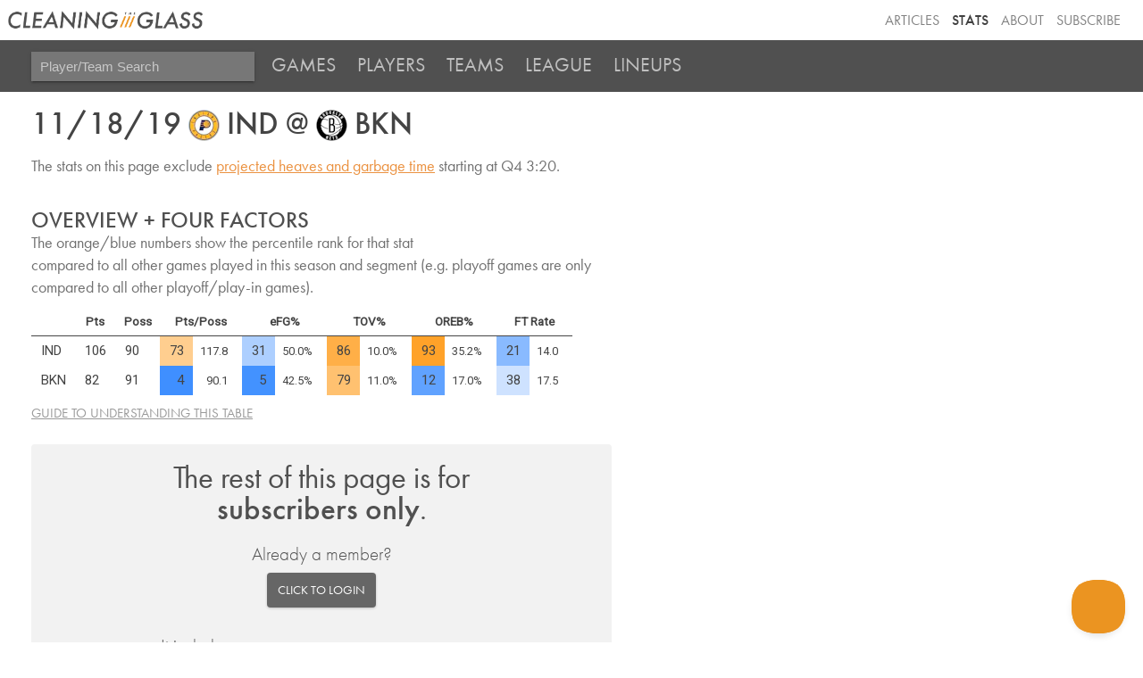

--- FILE ---
content_type: text/html; charset=utf-8
request_url: https://cleaningtheglass.com/stats/game_detail?game=39969161
body_size: 6980
content:


<!doctype html>

<html lang="en">
    <head>
        <meta charset="utf-8">
        <meta name="viewport" content="width=device-width, initial-scale=1, maximum-scale=1">

        <link rel="shortcut icon" href="/static/stats/img/CTG.5ed66c312626.png">

        <title>11/18/19 IND @ BKN /// Stats /// Cleaning the Glass</title>
        <meta name="description" content="Cleaning the Glass Stats">

        <link href="https://fonts.googleapis.com/css?family=Inconsolata:400|Roboto" rel="stylesheet">
        <link href="https://fonts.googleapis.com/css?family=Inconsolata:700" rel="stylesheet" media="only screen and (max-device-width: 1250px)">
        <link rel="stylesheet" href="https://ajax.googleapis.com/ajax/libs/jqueryui/1.12.1/themes/smoothness/jquery-ui.css">
        <link rel="stylesheet" href="https://use.fontawesome.com/releases/v5.3.1/css/all.css" integrity="sha384-mzrmE5qonljUremFsqc01SB46JvROS7bZs3IO2EmfFsd15uHvIt+Y8vEf7N7fWAU" crossorigin="anonymous">
        <link type="text/css" rel="stylesheet" href="/static/stats/css/jquery.qtip.322e498d43a8.css" />
        <link rel="stylesheet" href="/static/stats/css/base.964e8a4d8d64.css">
        <link rel="stylesheet" media="only screen and (min-device-width: 1250px)" href="/static/stats/css/desktop.7e9420ff6aff.css" />
        <link rel="stylesheet" media="only screen and (max-device-width: 1249px)" href="/static/stats/css/mobile.07f5143d91a0.css" />
        <script src="https://use.typekit.net/aog6kzn.js"></script>
        <script src="/static/stats/js/jquery-3.1.1.46836bbc603c.js"></script>
        <script src="https://ajax.googleapis.com/ajax/libs/jqueryui/1.12.1/jquery-ui.min.js"></script>
        <script src="/static/stats/js/jquery.tablesorter.combined.8e04f90ec859.js"></script>
        <script type="text/javascript" src="/static/stats/js/jquery.qtip.min.b08cfe1460ec.js"></script>
        <script>try{Typekit.load({ async: true });}catch(e){}</script>

        <script type="text/javascript">

        window.MemberfulOptions = {
            site: "https://cleaningtheglass.memberful.com",
            memberSignedIn: false  };

        (function() {
            var s = document.createElement('script');
            s.type = 'text/javascript';
            s.async = true;
            s.src = 'https://d35xxde4fgg0cx.cloudfront.net/assets/embedded.js';

            setup = function() { window.MemberfulEmbedded.setup(); }

            if(s.addEventListener) {
            s.addEventListener("load", setup, false);
            } else {
            s.attachEvent("onload", setup);
            }

            ( document.getElementsByTagName('head')[0] || document.getElementsByTagName('body')[0] ).appendChild( s );
        })();
        </script>
        
<link rel="stylesheet" href="/static/stats/css/game_detail.267661a7d3e0.css">

        
        
        
        

    <!--[if lt IE 9]>
        <script src="https://cdnjs.cloudflare.com/ajax/libs/html5shiv/3.7.3/html5shiv.js"></script>
    <![endif]-->
    </head>

    <body>
        <header>
            <div class='header-top-nav-container'>
            <div id="banner_container">
                <a href="https://cleaningtheglass.com">
                    <img src="/static/stats/img/header_logo.035377229c44.png" id="header_word_logo" />
                    <img src="/static/stats/img/CTG.5ed66c312626.png" id="small_logo" />
                </a>
            </div>
            <ul id="header_menu">
                <li><a href="/articles">Articles</a></li>
                <li><a href="/stats" class="current">Stats</a></li>
                <li><a href="/about">About</a></li>
                
                <li><a href="https://cleaningtheglass.memberful.com/checkout?plan=28030">Subscribe</a></li>
                
            </ul>
            </div>


            
    <div id="stats_nav">
        <ul>
            <li>
                <input id="player_team_search" placeholder="Player/Team Search" />
            </li>
            <li id="mobile_menu_button"><a href="#"><i class="fa fa-bars" aria-hidden="true"></i></a></li>
            <li class="stats_nav_item">
                <a href="/stats/games">Games</a>
            </li>
            <li class="stats_nav_item">
                <a href="/stats/players">Players</a>
            </li>
            <li class="stats_nav_item">
                <a href="/stats/teams">Teams</a>
            </li>
            <li class="stats_nav_item">
                <a class="nav_section_head">League</a>
                <ul class="stats_sub_nav">
                    <li>
                        <a class="sub_menu" href="/stats/league/summary">Summary</a>
                    </li>
                    <li>
                        <a class="sub_menu" href="/stats/league/fourfactors">Four Factors</a>
                    </li>
                    <li>
                        <a class="sub_menu" href="/stats/league/shots">Shooting</a>
                    </li>
                    <li>
                        <a class="sub_menu" href="/stats/league/context">Play Context</a>
                    </li>
                </ul>
            </li>
            <li class="stats_nav_item">
                <a href="/stats/lineups">Lineups</a>
            </li>
        </ul>
    </div>



            

            

        </header>



        <div id="content_wrapper">
            <div id="content">
                <div id="content_header">
                


<div id="page_name">

        11/18/19
        
        <img src="https://cleaningtheglass.imgix.net/logos/12_main.171eb292ce2c.png?auto=format&amp;h=35&amp;q=60" alt="IND"  style="width:1em;display:inline-block;vertical-align:sub"
            srcset="
            https://cleaningtheglass.imgix.net/logos/12_main.171eb292ce2c.png?auto=format&amp;h=35&amp;q=60&amp;dpr=1 1x,
            https://cleaningtheglass.imgix.net/logos/12_main.171eb292ce2c.png?auto=format&amp;h=35&amp;q=60&amp;dpr=2 2x,
            https://cleaningtheglass.imgix.net/logos/12_main.171eb292ce2c.png?auto=format&amp;h=35&amp;q=60&amp;dpr=3 3x
            "
            />

     IND
    @

        
        <img src="https://cleaningtheglass.imgix.net/logos/3_main.594b830adf1c.png?auto=format&amp;h=35&amp;q=60" alt="BKN"  style="width:1em;display:inline-block;vertical-align:sub"
            srcset="
            https://cleaningtheglass.imgix.net/logos/3_main.594b830adf1c.png?auto=format&amp;h=35&amp;q=60&amp;dpr=1 1x,
            https://cleaningtheglass.imgix.net/logos/3_main.594b830adf1c.png?auto=format&amp;h=35&amp;q=60&amp;dpr=2 2x,
            https://cleaningtheglass.imgix.net/logos/3_main.594b830adf1c.png?auto=format&amp;h=35&amp;q=60&amp;dpr=3 3x
            "
            />

    BKN


<!--  -->

</div>

                
                
                </div>
                <div id="inner_content">
                    <div id="content_section_wrapper">
                    
                    
                    

<div class="explanation_text">The stats on this page exclude <a target="_blank" href="/stats/guide/garbage_time">projected heaves
and garbage time</a> starting at Q4 3:20.

</div>



<div class="content_section">
    <h2>Overview + Four Factors</h2>
    <div class="explanation_text">The orange/blue numbers show the percentile rank for that stat<br />compared to all other games played in this season and segment (e.g. playoff games are only compared to all other playoff/play-in games).</div>
    <div class="stat_table_container"><table class="stat_table team_stat_table">
        <thead>
            <tr>
                <th></th>
                <th>Pts</th>
                <th>Poss</th>
                <th colspan="2" class="perc_header team_tip_ppp_off">Pts/Poss</th>
                <th colspan="2" class="perc_header team_tip_efg_off">eFG%</th>
                <th colspan="2" class="perc_header team_tip_tov_off">TOV%</th>
                <th colspan="2" class="perc_header team_tip_orb_off">OREB%</th>
                <th colspan="2" class="perc_header team_tip_ftr_off">FT Rate</th>
            </tr>
        </thead>
        <tbody>
        
        <tr>
            <td class="team_name">IND</td>
            <td>106</td>
            <td>90</td>
            <td class="stat rank" style="background-color: hsl(34, 100%, 78%);">73</td>
            <td class="stat value">117.8</td>
            <td class="stat rank" style="background-color: hsl(215, 100%, 84.0%);">31</td>
            <td class="stat value">50.0%</td>
            <td class="stat rank" style="background-color: hsl(34, 100%, 64%);">86</td>
            <td class="stat value">10.0%</td>
            <td class="stat rank" style="background-color: hsl(34, 100%, 58%);">93</td>
            <td class="stat value">35.2%</td>
            <td class="stat rank" style="background-color: hsl(215, 100%, 76.8%);">21</td>
            <td class="stat value">14.0</td>
        </tr>
        
        <tr>
            <td class="team_name">BKN</td>
            <td>82</td>
            <td>91</td>
            <td class="stat rank" style="background-color: hsl(215, 100%, 62.4%);">4</td>
            <td class="stat value">90.1</td>
            <td class="stat rank" style="background-color: hsl(215, 100%, 63.2%);">5</td>
            <td class="stat value">42.5%</td>
            <td class="stat rank" style="background-color: hsl(34, 100%, 72%);">79</td>
            <td class="stat value">11.0%</td>
            <td class="stat rank" style="background-color: hsl(215, 100%, 68.8%);">12</td>
            <td class="stat value">17.0%</td>
            <td class="stat rank" style="background-color: hsl(215, 100%, 90.4%);">38</td>
            <td class="stat value">17.5</td>
        </tr>
        
        </tbody>
    </table></div>
    <a class="section_guide" target="_blank" href="/stats/guide/league_four_factors">Guide to understanding this table</a>
</div>


    
            <div id="not_subscribed">
        <div id="subscribers_only_text">The rest of this page&nbsp;is&nbsp;for <span class="subs_only">subscribers&nbsp;only</span>.</div>
        <div id="already_member">Already a member?<br /><a id="click_to_login" class="button" href="/stats/login/go/">Click&nbsp;to&nbsp;login</a></div>
        <ul id="page_includes">It includes:

        <li>Team shooting stats broken down by location</li>
        <li>Team play context stats</li>
        <li>Advanced player stats</li>
                </ul>
        <div id="subscribe_offer">
        Try Insider stats <span id="sub_price">free for one week</span>,<br />then just $5/month after that<br />
        <a id="premium_button" class="button card" href="https://cleaningtheglass.memberful.com/checkout?plan=28030">Subscribe Now</a>
        </div>
    </div>


                    </div>
                </div>
            </div>
        </div>

        <footer>
        
<img id="sportradar_logo" src="/static/stats/img/sportradar_logo.60184f72a9ca.png" /><br />
Feel free to use any stats from this site in articles, on podcasts, or on social media, as long as you say where you got them from.<br />

        Any problems using the site? Ideas to improve it? Random interesting thoughts? Email <a href="mailto:ben@cleaningtheglass.com">ben@cleaningtheglass.com</a>
        <br /><br />&copy; Cleaning The Glass, LLC
        <br /><a href="/terms-of-service/">Terms of Service</a> - <a href="/privacy-policy/">Privacy Policy</a> - <a href="/community-guidelines/">Community Guidelines</a></div>
        </footer>

        <script type="text/javascript" src="/static/stats/js/ctg_tooltips.30c5f2c4b85e.js"></script>
        <script type="text/javascript" src="/static/stats/js/tablesorter/initialize.200cdfb23d5c.js"></script>

        
        

        
<script type="text/javascript">
    function apply_tooltips() {
        apply_player_tooltips();
    }

    $( document ).ready(function() {
        // don't sort player table
        $('.player_stats thead th').addClass('sorter-false');
    });
</script>


        
        

        
        

        
        

        
        

        
<script>

    //calculate height of header
    var header_height = $("#stats_nav").position().top + $("#stats_nav").outerHeight(true)

    function playoffs_stats_toggle() {
        $(".playoffs_stats_toggle").on('click', function(event) {
            event.preventDefault();
            $(".playoffs_row").toggle();
            $(".playoffs_stats_toggle").toggleClass('hide_playoffs_stats');
            if ($(this).text() == 'Show Playoff Stats') {
                $(".playoffs_stats_toggle").html('<i class="fas fa-trophy"></i>Hide Playoff Stats');
            } else {
                $(".playoffs_stats_toggle").html('<i class="fas fa-trophy"></i>Show Playoff Stats');
            }
            scrollTo($(this));
        });
    }


    function pageLoad() {
        // register onclick event for the explainer for mobile
        $('.section_explainer').each(function(){
            this.onclick = function() {}
        });

        // get rid of anything in the search box
        $("#player_team_search").val("");

        $(document).ready(function() {
            playoffs_stats_toggle();
            $(".sortable").tablesorter({
                widgets: ["stickyHeaders"],
                widgetOptions : {
                    stickyHeaders_offset : header_height,
                    stickyHeaders_xScroll : '.stat_table_container'
                }
            });

            if (typeof apply_tooltips !== 'undefined') {
                apply_tooltips();
            }


            /**
             *
             * Enable drop-down select for tabbed content
             *
             *   */

            (function(){
                const stat_selection = document.querySelector("#stat-tab-select.tab-select");
                const stat_label = document.querySelector('.stat-tab-current-label');
                let tabPrefix= "";

                const handleStatSelection = function(event) {
                    document.querySelectorAll(".content_section").forEach((section) => {
                        section.style.display = "none";
                    });
                    const selected_content = document.querySelector(`#${stat_selection.value}`)
                    if (selected_content) {
                        selected_content.style.display = "block";
                        addStatShadowHints();
                    }

                    // for optgroup selections
                    const selectedOption = stat_selection.querySelector('option:checked');
                    const tabPrefix = selectedOption.parentNode.label ? selectedOption.parentNode.label + " " : "";

                    if (stat_label) {
                        stat_label.textContent = tabPrefix + " " + stat_selection.querySelector(`option[value=${stat_selection.value}]`).textContent
                    }

                    location.hash = `tab-${stat_selection.value}`;
                }

                if (stat_selection) {
                    stat_selection.addEventListener('change', handleStatSelection);

                    // show specified table if requested in hash
                    if (location.hash && /^#tab\-/.test(location.hash)) {
                        initial_table = location.hash.substr(5)
                        if (stat_selection.querySelector(`option[value=${initial_table}]`)) {
                            stat_selection.value = initial_table;
                        }
                    }

                    document.querySelector(`#${stat_selection.value}`).style.display = "block"
                    handleStatSelection();
                    addStatShadowHints();
                }
            })();


             /**
             *
             * Determine if table  exceeds container and show drop-shadow hint ifso
             *
             *   */

             function addStatShadowHints(){
                const stat_table_containers  =  document.querySelectorAll('.stat_table_container')

                if (stat_table_containers) {

                    stat_table_containers.forEach((stat_table_container) => {
                        const stat_table  = stat_table_container.querySelector('table');
                        const stat_table_shadow_exists = stat_table_container.parentNode.querySelector('.stat_table_shadow_left,.stat_table_shadow_right');
                        //we want the shadow classes on the hidden tables on the game preview page, hence the second condition in the OR operator
                        if (stat_table_container.clientWidth < stat_table.clientWidth &&  !stat_table_shadow_exists ||
                            stat_table_container.parentElement.className.includes("hide-initially")) {
                            const stat_table_shadow_left = document.createElement('div');
                            const stat_table_shadow_right = document.createElement('div');
                            const stat_table_shadow_wrapper = document.createElement('div');


                            stat_table_shadow_left.classList.add('stat_table_shadow_left');
                            stat_table_shadow_left.classList.add('stat_table_shadow_scroll_end');
                            stat_table_shadow_right.classList.add('stat_table_shadow_right');

                            stat_table_shadow_wrapper.classList.add('stat_table_shadow_container');

                            stat_table_container.parentNode.insertBefore(stat_table_shadow_wrapper, stat_table_container);
                            stat_table_shadow_wrapper.appendChild(stat_table_container);

                            stat_table_container.parentNode.appendChild(stat_table_shadow_left);
                            stat_table_container.parentNode.appendChild(stat_table_shadow_right);

                            // remove shadows is scrolled all the way one direction
                            stat_table_container.addEventListener('scroll', (e) => {
                                const relativeScrollOffset =(stat_table.clientWidth - stat_table_container.clientWidth);

                                if (e.target.scrollLeft === relativeScrollOffset) {
                                    stat_table_shadow_right.classList.add('stat_table_shadow_scroll_end')
                                } else if (e.target.scrollLeft === 0) {
                                    stat_table_shadow_left.classList.add('stat_table_shadow_scroll_end')
                                }else {
                                    stat_table_shadow_left.classList.remove('stat_table_shadow_scroll_end')
                                    stat_table_shadow_right.classList.remove('stat_table_shadow_scroll_end')
                                }
                            });
                        }
                    })
                }
            }

            addStatShadowHints();

        });
    }

    // from: https://stackoverflow.com/questions/8725042/anchor-tag-and-name-attribute-animated-scroll
    function scrollTo(el){
        $('html,body').animate({scrollTop: el.offset().top - header_height - 50}, 300);
    }

    $( document ).ready(function() {

        if (sessionStorage.getItem("player_autocomplete_data") === null) {
            $("#player_team_search").attr("disabled", "disabled");
            $.ajax({
                url: "/stats/ajax/player-autocomplete-list",
                success: function (data) {
                    sessionStorage.setItem("player_autocomplete_data", data);
                    $("#player_team_search").removeAttr("disabled");
                },
                dataType: "text"
            })
        }

        $("#player_team_search").autocomplete({
                source: function(request, response) {
                    var autocomplete_data = JSON.parse(sessionStorage.getItem("player_autocomplete_data"));
                    var results = $.ui.autocomplete.filter(autocomplete_data, request.term);
                    results = results.map(result => transformPlayerLabel(result));
                    response(results.slice(0, 10));
                },
                select: function( event, ui ) {
                    target_url = "/stats/" + ui.item.type + "/" + ui.item.id;
                    window.location.href = target_url
                },
                open: function ( event, ui ) {
                    if (navigator.userAgent.match(/(iPod|iPhone|iPad)/)) {
                        $('.ui-autocomplete').off('menufocus hover mouseover');
                    }
                },
                delay: 0
        }).data("ui-autocomplete")._renderItem = function (ul, item) {
        return $("<li></li>")
            .data("item.autocomplete", item)
            .append(autocompleteItemHtml(item))
            .appendTo(ul);
        };

        function transformPlayerLabel(result){
            result.age = Math.round(result.age * 10) / 10;
            result.height = transformPlayerHeight(result.height);

            return result;
        }

        function transformPlayerHeight(height){
            var feet = Math.floor(height / 12);
            var inches = height % 12;
            return `${feet}'${inches}"`;
        }

        function autocompleteItemHtml(item){
            var $el = $("<div>").attr({tabindex: -1}).addClass("ui-menu-item-wrapper").text(item.label);
            if (item.type == "player"){
                $el.append("&nbsp;");
                var $playerHeightAgeSpan = $("<span>").addClass("ui-auto-player-smaller").text(`${item.height} ${item.age} yrs`);
                $el.append($playerHeightAgeSpan);
            }
            return $el;
        }

        $(document).on("click", ".on_page_anchor", function(e) {
            e.preventDefault();
            var aTag = $("a[name='"+ $(this).attr("href").replace("#", "") +"']");
            scrollTo(aTag);
        });

        $(document).on("click", ".section_explainer", function(e) {
            var target = $(e.target);
            if (target.is('a') || target.is('select') || target.is('input') || target.is('button')) {
                return true;
            }
            $(this).children("p").slideToggle('200');
            $(this).children(".section_explainer__content").slideToggle('200');
        });

        $(document).on("click", "#mobile_menu_button a", function(e) {
            e.preventDefault();
            $("#stats_nav li.stats_nav_item").slideToggle(200);
        });

        $(document).on("click", "button#clear_filters", function(e) {
            e.preventDefault();
            location.href = location.href.replace(location.search, '');
        });


        pageLoad();



    });
</script>


        <script type="text/javascript">!function(e,t,n){function a(){var e=t.getElementsByTagName("script")[0],n=t.createElement("script");n.type="text/javascript",n.async=!0,n.src="https://beacon-v2.helpscout.net",e.parentNode.insertBefore(n,e)}if(e.Beacon=n=function(t,n,a){e.Beacon.readyQueue.push({method:t,options:n,data:a})},n.readyQueue=[],"complete"===t.readyState)return a();e.attachEvent?e.attachEvent("onload",a):e.addEventListener("load",a,!1)}(window,document,window.Beacon||function(){});</script>
<script type="text/javascript">window.Beacon('init', 'feea5af3-b0f4-4ae4-a160-bfcaf251e829')</script>
    </body>
</html>


--- FILE ---
content_type: application/javascript
request_url: https://cleaningtheglass.com/static/stats/js/jquery.tablesorter.combined.8e04f90ec859.js
body_size: 230407
content:
/*** This file is dynamically generated ***
█████▄ ▄████▄   █████▄ ▄████▄ ██████   ███████▄ ▄████▄ █████▄ ██ ██████ ██  ██
██  ██ ██  ██   ██  ██ ██  ██   ██     ██ ██ ██ ██  ██ ██  ██ ██ ██▄▄   ██▄▄██
██  ██ ██  ██   ██  ██ ██  ██   ██     ██ ██ ██ ██  ██ ██  ██ ██ ██▀▀    ▀▀▀██
█████▀ ▀████▀   ██  ██ ▀████▀   ██     ██ ██ ██ ▀████▀ █████▀ ██ ██     █████▀
*/
/*! tablesorter (FORK) - updated 07-04-2017 (v2.28.15)*/
/* Includes widgets ( storage,uitheme,columns,filter,stickyHeaders,resizable,saveSort ) */
(function(factory) {
	if (typeof define === 'function' && define.amd) {
		define(['jquery'], factory);
	} else if (typeof module === 'object' && typeof module.exports === 'object') {
		module.exports = factory(require('jquery'));
	} else {
		factory(jQuery);
	}
}(function(jQuery) {

/*! TableSorter (FORK) v2.28.15 *//*
* Client-side table sorting with ease!
* @requires jQuery v1.2.6+
*
* Copyright (c) 2007 Christian Bach
* fork maintained by Rob Garrison
*
* Examples and original docs at: http://tablesorter.com
* Dual licensed under the MIT and GPL licenses:
* http://www.opensource.org/licenses/mit-license.php
* http://www.gnu.org/licenses/gpl.html
*
* @type jQuery
* @name tablesorter (FORK)
* @cat Plugins/Tablesorter
* @author Christian Bach - christian.bach@polyester.se
* @contributor Rob Garrison - https://github.com/Mottie/tablesorter
* @docs (fork) - https://mottie.github.io/tablesorter/docs/
*/
/*jshint browser:true, jquery:true, unused:false, expr: true */
;( function( $ ) {
	'use strict';
	var ts = $.tablesorter = {

		version : '2.28.15',

		parsers : [],
		widgets : [],
		defaults : {

			// *** appearance
			theme            : 'default',  // adds tablesorter-{theme} to the table for styling
			widthFixed       : false,      // adds colgroup to fix widths of columns
			showProcessing   : false,      // show an indeterminate timer icon in the header when the table is sorted or filtered.

			headerTemplate   : '{content}',// header layout template (HTML ok); {content} = innerHTML, {icon} = <i/> // class from cssIcon
			onRenderTemplate : null,       // function( index, template ){ return template; }, // template is a string
			onRenderHeader   : null,       // function( index ){}, // nothing to return

			// *** functionality
			cancelSelection  : true,       // prevent text selection in the header
			tabIndex         : true,       // add tabindex to header for keyboard accessibility
			dateFormat       : 'mmddyyyy', // other options: 'ddmmyyy' or 'yyyymmdd'
			sortMultiSortKey : 'shiftKey', // key used to select additional columns
			sortResetKey     : 'ctrlKey',  // key used to remove sorting on a column
			usNumberFormat   : true,       // false for German '1.234.567,89' or French '1 234 567,89'
			delayInit        : false,      // if false, the parsed table contents will not update until the first sort
			serverSideSorting: false,      // if true, server-side sorting should be performed because client-side sorting will be disabled, but the ui and events will still be used.
			resort           : true,       // default setting to trigger a resort after an 'update', 'addRows', 'updateCell', etc has completed

			// *** sort options
			headers          : {},         // set sorter, string, empty, locked order, sortInitialOrder, filter, etc.
			ignoreCase       : true,       // ignore case while sorting
			sortForce        : null,       // column(s) first sorted; always applied
			sortList         : [],         // Initial sort order; applied initially; updated when manually sorted
			sortAppend       : null,       // column(s) sorted last; always applied
			sortStable       : false,      // when sorting two rows with exactly the same content, the original sort order is maintained

			sortInitialOrder : 'asc',      // sort direction on first click
			sortLocaleCompare: false,      // replace equivalent character (accented characters)
			sortReset        : false,      // third click on the header will reset column to default - unsorted
			sortRestart      : false,      // restart sort to 'sortInitialOrder' when clicking on previously unsorted columns

			emptyTo          : 'bottom',   // sort empty cell to bottom, top, none, zero, emptyMax, emptyMin
			stringTo         : 'max',      // sort strings in numerical column as max, min, top, bottom, zero
			duplicateSpan    : true,       // colspan cells in the tbody will have duplicated content in the cache for each spanned column
			textExtraction   : 'basic',    // text extraction method/function - function( node, table, cellIndex ){}
			textAttribute    : 'data-text',// data-attribute that contains alternate cell text (used in default textExtraction function)
			textSorter       : null,       // choose overall or specific column sorter function( a, b, direction, table, columnIndex ) [alt: ts.sortText]
			numberSorter     : null,       // choose overall numeric sorter function( a, b, direction, maxColumnValue )

			// *** widget options
			initWidgets      : true,       // apply widgets on tablesorter initialization
			widgetClass      : 'widget-{name}', // table class name template to match to include a widget
			widgets          : [],         // method to add widgets, e.g. widgets: ['zebra']
			widgetOptions    : {
				zebra : [ 'even', 'odd' ]  // zebra widget alternating row class names
			},

			// *** callbacks
			initialized      : null,       // function( table ){},

			// *** extra css class names
			tableClass       : '',
			cssAsc           : '',
			cssDesc          : '',
			cssNone          : '',
			cssHeader        : '',
			cssHeaderRow     : '',
			cssProcessing    : '', // processing icon applied to header during sort/filter

			cssChildRow      : 'tablesorter-childRow', // class name indiciating that a row is to be attached to its parent
			cssInfoBlock     : 'tablesorter-infoOnly', // don't sort tbody with this class name (only one class name allowed here!)
			cssNoSort        : 'tablesorter-noSort',   // class name added to element inside header; clicking on it won't cause a sort
			cssIgnoreRow     : 'tablesorter-ignoreRow',// header row to ignore; cells within this row will not be added to c.$headers

			cssIcon          : 'tablesorter-icon', // if this class does not exist, the {icon} will not be added from the headerTemplate
			cssIconNone      : '', // class name added to the icon when there is no column sort
			cssIconAsc       : '', // class name added to the icon when the column has an ascending sort
			cssIconDesc      : '', // class name added to the icon when the column has a descending sort
			cssIconDisabled  : '', // class name added to the icon when the column has a disabled sort

			// *** events
			pointerClick     : 'click',
			pointerDown      : 'mousedown',
			pointerUp        : 'mouseup',

			// *** selectors
			selectorHeaders  : '> thead th, > thead td',
			selectorSort     : 'th, td', // jQuery selector of content within selectorHeaders that is clickable to trigger a sort
			selectorRemove   : '.remove-me',

			// *** advanced
			debug            : false,

			// *** Internal variables
			headerList: [],
			empties: {},
			strings: {},
			parsers: [],

			// *** parser options for validator; values must be falsy!
			globalize: 0,
			imgAttr: 0

			// removed: widgetZebra: { css: ['even', 'odd'] }

		},

		// internal css classes - these will ALWAYS be added to
		// the table and MUST only contain one class name - fixes #381
		css : {
			table      : 'tablesorter',
			cssHasChild: 'tablesorter-hasChildRow',
			childRow   : 'tablesorter-childRow',
			colgroup   : 'tablesorter-colgroup',
			header     : 'tablesorter-header',
			headerRow  : 'tablesorter-headerRow',
			headerIn   : 'tablesorter-header-inner',
			icon       : 'tablesorter-icon',
			processing : 'tablesorter-processing',
			sortAsc    : 'tablesorter-headerAsc',
			sortDesc   : 'tablesorter-headerDesc',
			sortNone   : 'tablesorter-headerUnSorted'
		},

		// labels applied to sortable headers for accessibility (aria) support
		language : {
			sortAsc      : 'Ascending sort applied, ',
			sortDesc     : 'Descending sort applied, ',
			sortNone     : 'No sort applied, ',
			sortDisabled : 'sorting is disabled',
			nextAsc      : 'activate to apply an ascending sort',
			nextDesc     : 'activate to apply a descending sort',
			nextNone     : 'activate to remove the sort'
		},

		regex : {
			templateContent : /\{content\}/g,
			templateIcon    : /\{icon\}/g,
			templateName    : /\{name\}/i,
			spaces          : /\s+/g,
			nonWord         : /\W/g,
			formElements    : /(input|select|button|textarea)/i,

			// *** sort functions ***
			// regex used in natural sort
			// chunk/tokenize numbers & letters
			chunk  : /(^([+\-]?(?:\d*)(?:\.\d*)?(?:[eE][+\-]?\d+)?)?$|^0x[0-9a-f]+$|\d+)/gi,
			// replace chunks @ ends
			chunks : /(^\\0|\\0$)/,
			hex    : /^0x[0-9a-f]+$/i,

			// *** formatFloat ***
			comma                : /,/g,
			digitNonUS           : /[\s|\.]/g,
			digitNegativeTest    : /^\s*\([.\d]+\)/,
			digitNegativeReplace : /^\s*\(([.\d]+)\)/,

			// *** isDigit ***
			digitTest    : /^[\-+(]?\d+[)]?$/,
			digitReplace : /[,.'"\s]/g

		},

		// digit sort, text location
		string : {
			max      : 1,
			min      : -1,
			emptymin : 1,
			emptymax : -1,
			zero     : 0,
			none     : 0,
			'null'   : 0,
			top      : true,
			bottom   : false
		},

		keyCodes : {
			enter : 13
		},

		// placeholder date parser data (globalize)
		dates : {},

		// These methods can be applied on table.config instance
		instanceMethods : {},

		/*
		▄█████ ██████ ██████ ██  ██ █████▄
		▀█▄    ██▄▄     ██   ██  ██ ██▄▄██
		   ▀█▄ ██▀▀     ██   ██  ██ ██▀▀▀
		█████▀ ██████   ██   ▀████▀ ██
		*/

		setup : function( table, c ) {
			// if no thead or tbody, or tablesorter is already present, quit
			if ( !table || !table.tHead || table.tBodies.length === 0 || table.hasInitialized === true ) {
				if ( c.debug ) {
					if ( table.hasInitialized ) {
						console.warn( 'Stopping initialization. Tablesorter has already been initialized' );
					} else {
						console.error( 'Stopping initialization! No table, thead or tbody', table );
					}
				}
				return;
			}

			var tmp = '',
				$table = $( table ),
				meta = $.metadata;
			// initialization flag
			table.hasInitialized = false;
			// table is being processed flag
			table.isProcessing = true;
			// make sure to store the config object
			table.config = c;
			// save the settings where they read
			$.data( table, 'tablesorter', c );
			if ( c.debug ) {
				console[ console.group ? 'group' : 'log' ]( 'Initializing tablesorter v' + ts.version );
				$.data( table, 'startoveralltimer', new Date() );
			}

			// removing this in version 3 (only supports jQuery 1.7+)
			c.supportsDataObject = ( function( version ) {
				version[ 0 ] = parseInt( version[ 0 ], 10 );
				return ( version[ 0 ] > 1 ) || ( version[ 0 ] === 1 && parseInt( version[ 1 ], 10 ) >= 4 );
			})( $.fn.jquery.split( '.' ) );
			// ensure case insensitivity
			c.emptyTo = c.emptyTo.toLowerCase();
			c.stringTo = c.stringTo.toLowerCase();
			c.last = { sortList : [], clickedIndex : -1 };
			// add table theme class only if there isn't already one there
			if ( !/tablesorter\-/.test( $table.attr( 'class' ) ) ) {
				tmp = ( c.theme !== '' ? ' tablesorter-' + c.theme : '' );
			}

			// give the table a unique id, which will be used in namespace binding
			if ( !c.namespace ) {
				c.namespace = '.tablesorter' + Math.random().toString( 16 ).slice( 2 );
			} else {
				// make sure namespace starts with a period & doesn't have weird characters
				c.namespace = '.' + c.namespace.replace( ts.regex.nonWord, '' );
			}

			c.table = table;
			c.$table = $table
				// add namespace to table to allow bindings on extra elements to target
				// the parent table (e.g. parser-input-select)
				.addClass( ts.css.table + ' ' + c.tableClass + tmp + ' ' + c.namespace.slice(1) )
				.attr( 'role', 'grid' );
			c.$headers = $table.find( c.selectorHeaders );

			c.$table.children().children( 'tr' ).attr( 'role', 'row' );
			c.$tbodies = $table.children( 'tbody:not(.' + c.cssInfoBlock + ')' ).attr({
				'aria-live' : 'polite',
				'aria-relevant' : 'all'
			});
			if ( c.$table.children( 'caption' ).length ) {
				tmp = c.$table.children( 'caption' )[ 0 ];
				if ( !tmp.id ) { tmp.id = c.namespace.slice( 1 ) + 'caption'; }
				c.$table.attr( 'aria-labelledby', tmp.id );
			}
			c.widgetInit = {}; // keep a list of initialized widgets
			// change textExtraction via data-attribute
			c.textExtraction = c.$table.attr( 'data-text-extraction' ) || c.textExtraction || 'basic';
			// build headers
			ts.buildHeaders( c );
			// fixate columns if the users supplies the fixedWidth option
			// do this after theme has been applied
			ts.fixColumnWidth( table );
			// add widgets from class name
			ts.addWidgetFromClass( table );
			// add widget options before parsing (e.g. grouping widget has parser settings)
			ts.applyWidgetOptions( table );
			// try to auto detect column type, and store in tables config
			ts.setupParsers( c );
			// start total row count at zero
			c.totalRows = 0;
			ts.validateOptions( c );
			// build the cache for the tbody cells
			// delayInit will delay building the cache until the user starts a sort
			if ( !c.delayInit ) { ts.buildCache( c ); }
			// bind all header events and methods
			ts.bindEvents( table, c.$headers, true );
			ts.bindMethods( c );
			// get sort list from jQuery data or metadata
			// in jQuery < 1.4, an error occurs when calling $table.data()
			if ( c.supportsDataObject && typeof $table.data().sortlist !== 'undefined' ) {
				c.sortList = $table.data().sortlist;
			} else if ( meta && ( $table.metadata() && $table.metadata().sortlist ) ) {
				c.sortList = $table.metadata().sortlist;
			}
			// apply widget init code
			ts.applyWidget( table, true );
			// if user has supplied a sort list to constructor
			if ( c.sortList.length > 0 ) {
				ts.sortOn( c, c.sortList, {}, !c.initWidgets );
			} else {
				ts.setHeadersCss( c );
				if ( c.initWidgets ) {
					// apply widget format
					ts.applyWidget( table, false );
				}
			}

			// show processesing icon
			if ( c.showProcessing ) {
				$table
				.unbind( 'sortBegin' + c.namespace + ' sortEnd' + c.namespace )
				.bind( 'sortBegin' + c.namespace + ' sortEnd' + c.namespace, function( e ) {
					clearTimeout( c.timerProcessing );
					ts.isProcessing( table );
					if ( e.type === 'sortBegin' ) {
						c.timerProcessing = setTimeout( function() {
							ts.isProcessing( table, true );
						}, 500 );
					}
				});
			}

			// initialized
			table.hasInitialized = true;
			table.isProcessing = false;
			if ( c.debug ) {
				console.log( 'Overall initialization time:' + ts.benchmark( $.data( table, 'startoveralltimer' ) ) );
				if ( c.debug && console.groupEnd ) { console.groupEnd(); }
			}
			$table.triggerHandler( 'tablesorter-initialized', table );
			if ( typeof c.initialized === 'function' ) {
				c.initialized( table );
			}
		},

		bindMethods : function( c ) {
			var $table = c.$table,
				namespace = c.namespace,
				events = ( 'sortReset update updateRows updateAll updateHeaders addRows updateCell updateComplete ' +
					'sorton appendCache updateCache applyWidgetId applyWidgets refreshWidgets destroy mouseup ' +
					'mouseleave ' ).split( ' ' )
					.join( namespace + ' ' );
			// apply easy methods that trigger bound events
			$table
			.unbind( events.replace( ts.regex.spaces, ' ' ) )
			.bind( 'sortReset' + namespace, function( e, callback ) {
				e.stopPropagation();
				// using this.config to ensure functions are getting a non-cached version of the config
				ts.sortReset( this.config, function( table ) {
					if (table.isApplyingWidgets) {
						// multiple triggers in a row... filterReset, then sortReset - see #1361
						// wait to update widgets
						setTimeout( function() {
							ts.applyWidget( table, '', callback );
						}, 100 );
					} else {
						ts.applyWidget( table, '', callback );
					}
				});
			})
			.bind( 'updateAll' + namespace, function( e, resort, callback ) {
				e.stopPropagation();
				ts.updateAll( this.config, resort, callback );
			})
			.bind( 'update' + namespace + ' updateRows' + namespace, function( e, resort, callback ) {
				e.stopPropagation();
				ts.update( this.config, resort, callback );
			})
			.bind( 'updateHeaders' + namespace, function( e, callback ) {
				e.stopPropagation();
				ts.updateHeaders( this.config, callback );
			})
			.bind( 'updateCell' + namespace, function( e, cell, resort, callback ) {
				e.stopPropagation();
				ts.updateCell( this.config, cell, resort, callback );
			})
			.bind( 'addRows' + namespace, function( e, $row, resort, callback ) {
				e.stopPropagation();
				ts.addRows( this.config, $row, resort, callback );
			})
			.bind( 'updateComplete' + namespace, function() {
				this.isUpdating = false;
			})
			.bind( 'sorton' + namespace, function( e, list, callback, init ) {
				e.stopPropagation();
				ts.sortOn( this.config, list, callback, init );
			})
			.bind( 'appendCache' + namespace, function( e, callback, init ) {
				e.stopPropagation();
				ts.appendCache( this.config, init );
				if ( $.isFunction( callback ) ) {
					callback( this );
				}
			})
			// $tbodies variable is used by the tbody sorting widget
			.bind( 'updateCache' + namespace, function( e, callback, $tbodies ) {
				e.stopPropagation();
				ts.updateCache( this.config, callback, $tbodies );
			})
			.bind( 'applyWidgetId' + namespace, function( e, id ) {
				e.stopPropagation();
				ts.applyWidgetId( this, id );
			})
			.bind( 'applyWidgets' + namespace, function( e, init ) {
				e.stopPropagation();
				// apply widgets
				ts.applyWidget( this, init );
			})
			.bind( 'refreshWidgets' + namespace, function( e, all, dontapply ) {
				e.stopPropagation();
				ts.refreshWidgets( this, all, dontapply );
			})
			.bind( 'removeWidget' + namespace, function( e, name, refreshing ) {
				e.stopPropagation();
				ts.removeWidget( this, name, refreshing );
			})
			.bind( 'destroy' + namespace, function( e, removeClasses, callback ) {
				e.stopPropagation();
				ts.destroy( this, removeClasses, callback );
			})
			.bind( 'resetToLoadState' + namespace, function( e ) {
				e.stopPropagation();
				// remove all widgets
				ts.removeWidget( this, true, false );
				var tmp = $.extend( true, {}, c.originalSettings );
				// restore original settings; this clears out current settings, but does not clear
				// values saved to storage.
				c = $.extend( true, {}, ts.defaults, tmp );
				c.originalSettings = tmp;
				this.hasInitialized = false;
				// setup the entire table again
				ts.setup( this, c );
			});
		},

		bindEvents : function( table, $headers, core ) {
			table = $( table )[ 0 ];
			var tmp,
				c = table.config,
				namespace = c.namespace,
				downTarget = null;
			if ( core !== true ) {
				$headers.addClass( namespace.slice( 1 ) + '_extra_headers' );
				tmp = $.fn.closest ? $headers.closest( 'table' )[ 0 ] : $headers.parents( 'table' )[ 0 ];
				if ( tmp && tmp.nodeName === 'TABLE' && tmp !== table ) {
					$( tmp ).addClass( namespace.slice( 1 ) + '_extra_table' );
				}
			}
			tmp = ( c.pointerDown + ' ' + c.pointerUp + ' ' + c.pointerClick + ' sort keyup ' )
				.replace( ts.regex.spaces, ' ' )
				.split( ' ' )
				.join( namespace + ' ' );
			// apply event handling to headers and/or additional headers (stickyheaders, scroller, etc)
			$headers
			// http://stackoverflow.com/questions/5312849/jquery-find-self;
			.find( c.selectorSort )
			.add( $headers.filter( c.selectorSort ) )
			.unbind( tmp )
			.bind( tmp, function( e, external ) {
				var $cell, cell, temp,
					$target = $( e.target ),
					// wrap event type in spaces, so the match doesn't trigger on inner words
					type = ' ' + e.type + ' ';
				// only recognize left clicks
				if ( ( ( e.which || e.button ) !== 1 && !type.match( ' ' + c.pointerClick + ' | sort | keyup ' ) ) ||
					// allow pressing enter
					( type === ' keyup ' && e.which !== ts.keyCodes.enter ) ||
					// allow triggering a click event (e.which is undefined) & ignore physical clicks
					( type.match( ' ' + c.pointerClick + ' ' ) && typeof e.which !== 'undefined' ) ) {
					return;
				}
				// ignore mouseup if mousedown wasn't on the same target
				if ( type.match( ' ' + c.pointerUp + ' ' ) && downTarget !== e.target && external !== true ) {
					return;
				}
				// set target on mousedown
				if ( type.match( ' ' + c.pointerDown + ' ' ) ) {
					downTarget = e.target;
					// preventDefault needed or jQuery v1.3.2 and older throws an
					// "Uncaught TypeError: handler.apply is not a function" error
					temp = $target.jquery.split( '.' );
					if ( temp[ 0 ] === '1' && temp[ 1 ] < 4 ) { e.preventDefault(); }
					return;
				}
				downTarget = null;
				// prevent sort being triggered on form elements
				if ( ts.regex.formElements.test( e.target.nodeName ) ||
					// nosort class name, or elements within a nosort container
					$target.hasClass( c.cssNoSort ) || $target.parents( '.' + c.cssNoSort ).length > 0 ||
					// elements within a button
					$target.parents( 'button' ).length > 0 ) {
					return !c.cancelSelection;
				}
				if ( c.delayInit && ts.isEmptyObject( c.cache ) ) {
					ts.buildCache( c );
				}
				// jQuery v1.2.6 doesn't have closest()
				$cell = $.fn.closest ? $( this ).closest( 'th, td' ) :
					/TH|TD/.test( this.nodeName ) ? $( this ) : $( this ).parents( 'th, td' );
				// reference original table headers and find the same cell
				// don't use $headers or IE8 throws an error - see #987
				temp = $headers.index( $cell );
				c.last.clickedIndex = ( temp < 0 ) ? $cell.attr( 'data-column' ) : temp;
				// use column index if $headers is undefined
				cell = c.$headers[ c.last.clickedIndex ];
				if ( cell && !cell.sortDisabled ) {
					ts.initSort( c, cell, e );
				}
			});
			if ( c.cancelSelection ) {
				// cancel selection
				$headers
					.attr( 'unselectable', 'on' )
					.bind( 'selectstart', false )
					.css({
						'user-select' : 'none',
						'MozUserSelect' : 'none' // not needed for jQuery 1.8+
					});
			}
		},

		buildHeaders : function( c ) {
			var $temp, icon, timer, indx;
			c.headerList = [];
			c.headerContent = [];
			c.sortVars = [];
			if ( c.debug ) {
				timer = new Date();
			}
			// children tr in tfoot - see issue #196 & #547
			// don't pass table.config to computeColumnIndex here - widgets (math) pass it to "quickly" index tbody cells
			c.columns = ts.computeColumnIndex( c.$table.children( 'thead, tfoot' ).children( 'tr' ) );
			// add icon if cssIcon option exists
			icon = c.cssIcon ?
				'<i class="' + ( c.cssIcon === ts.css.icon ? ts.css.icon : c.cssIcon + ' ' + ts.css.icon ) + '"></i>' :
				'';
			// redefine c.$headers here in case of an updateAll that replaces or adds an entire header cell - see #683
			c.$headers = $( $.map( c.$table.find( c.selectorHeaders ), function( elem, index ) {
				var configHeaders, header, column, template, tmp,
					$elem = $( elem );
				// ignore cell (don't add it to c.$headers) if row has ignoreRow class
				if ( $elem.parent().hasClass( c.cssIgnoreRow ) ) { return; }
				// make sure to get header cell & not column indexed cell
				configHeaders = ts.getColumnData( c.table, c.headers, index, true );
				// save original header content
				c.headerContent[ index ] = $elem.html();
				// if headerTemplate is empty, don't reformat the header cell
				if ( c.headerTemplate !== '' && !$elem.find( '.' + ts.css.headerIn ).length ) {
					// set up header template
					template = c.headerTemplate
						.replace( ts.regex.templateContent, $elem.html() )
						.replace( ts.regex.templateIcon, $elem.find( '.' + ts.css.icon ).length ? '' : icon );
					if ( c.onRenderTemplate ) {
						header = c.onRenderTemplate.apply( $elem, [ index, template ] );
						// only change t if something is returned
						if ( header && typeof header === 'string' ) {
							template = header;
						}
					}
					$elem.html( '<div class="' + ts.css.headerIn + '">' + template + '</div>' ); // faster than wrapInner
				}
				if ( c.onRenderHeader ) {
					c.onRenderHeader.apply( $elem, [ index, c, c.$table ] );
				}
				column = parseInt( $elem.attr( 'data-column' ), 10 );
				elem.column = column;
				tmp = ts.getOrder( ts.getData( $elem, configHeaders, 'sortInitialOrder' ) || c.sortInitialOrder );
				// this may get updated numerous times if there are multiple rows
				c.sortVars[ column ] = {
					count : -1, // set to -1 because clicking on the header automatically adds one
					order:  tmp ?
						( c.sortReset ? [ 1, 0, 2 ] : [ 1, 0 ] ) : // desc, asc, unsorted
						( c.sortReset ? [ 0, 1, 2 ] : [ 0, 1 ] ),  // asc, desc, unsorted
					lockedOrder : false
				};
				tmp = ts.getData( $elem, configHeaders, 'lockedOrder' ) || false;
				if ( typeof tmp !== 'undefined' && tmp !== false ) {
					c.sortVars[ column ].lockedOrder = true;
					c.sortVars[ column ].order = ts.getOrder( tmp ) ? [ 1, 1 ] : [ 0, 0 ];
				}
				// add cell to headerList
				c.headerList[ index ] = elem;
				// add to parent in case there are multiple rows
				$elem
					.addClass( ts.css.header + ' ' + c.cssHeader )
					.parent()
					.addClass( ts.css.headerRow + ' ' + c.cssHeaderRow )
					.attr( 'role', 'row' );
				// allow keyboard cursor to focus on element
				if ( c.tabIndex ) {
					$elem.attr( 'tabindex', 0 );
				}
				return elem;
			}) );
			// cache headers per column
			c.$headerIndexed = [];
			for ( indx = 0; indx < c.columns; indx++ ) {
				// colspan in header making a column undefined
				if ( ts.isEmptyObject( c.sortVars[ indx ] ) ) {
					c.sortVars[ indx ] = {};
				}
				$temp = c.$headers.filter( '[data-column="' + indx + '"]' );
				// target sortable column cells, unless there are none, then use non-sortable cells
				// .last() added in jQuery 1.4; use .filter(':last') to maintain compatibility with jQuery v1.2.6
				c.$headerIndexed[ indx ] = $temp.length ?
					$temp.not( '.sorter-false' ).length ?
						$temp.not( '.sorter-false' ).filter( ':last' ) :
						$temp.filter( ':last' ) :
					$();
			}
			c.$table.find( c.selectorHeaders ).attr({
				scope: 'col',
				role : 'columnheader'
			});
			// enable/disable sorting
			ts.updateHeader( c );
			if ( c.debug ) {
				console.log( 'Built headers:' + ts.benchmark( timer ) );
				console.log( c.$headers );
			}
		},

		// Use it to add a set of methods to table.config which will be available for all tables.
		// This should be done before table initialization
		addInstanceMethods : function( methods ) {
			$.extend( ts.instanceMethods, methods );
		},

		/*
		█████▄ ▄████▄ █████▄ ▄█████ ██████ █████▄ ▄█████
		██▄▄██ ██▄▄██ ██▄▄██ ▀█▄    ██▄▄   ██▄▄██ ▀█▄
		██▀▀▀  ██▀▀██ ██▀██     ▀█▄ ██▀▀   ██▀██     ▀█▄
		██     ██  ██ ██  ██ █████▀ ██████ ██  ██ █████▀
		*/
		setupParsers : function( c, $tbodies ) {
			var rows, list, span, max, colIndex, indx, header, configHeaders,
				noParser, parser, extractor, time, tbody, len,
				table = c.table,
				tbodyIndex = 0,
				debug = {};
			// update table bodies in case we start with an empty table
			c.$tbodies = c.$table.children( 'tbody:not(.' + c.cssInfoBlock + ')' );
			tbody = typeof $tbodies === 'undefined' ? c.$tbodies : $tbodies;
			len = tbody.length;
			if ( len === 0 ) {
				return c.debug ? console.warn( 'Warning: *Empty table!* Not building a parser cache' ) : '';
			} else if ( c.debug ) {
				time = new Date();
				console[ console.group ? 'group' : 'log' ]( 'Detecting parsers for each column' );
			}
			list = {
				extractors: [],
				parsers: []
			};
			while ( tbodyIndex < len ) {
				rows = tbody[ tbodyIndex ].rows;
				if ( rows.length ) {
					colIndex = 0;
					max = c.columns;
					for ( indx = 0; indx < max; indx++ ) {
						header = c.$headerIndexed[ colIndex ];
						if ( header && header.length ) {
							// get column indexed table cell; adding true parameter fixes #1362 but
							// it would break backwards compatibility...
							configHeaders = ts.getColumnData( table, c.headers, colIndex ); // , true );
							// get column parser/extractor
							extractor = ts.getParserById( ts.getData( header, configHeaders, 'extractor' ) );
							parser = ts.getParserById( ts.getData( header, configHeaders, 'sorter' ) );
							noParser = ts.getData( header, configHeaders, 'parser' ) === 'false';
							// empty cells behaviour - keeping emptyToBottom for backwards compatibility
							c.empties[colIndex] = (
								ts.getData( header, configHeaders, 'empty' ) ||
								c.emptyTo || ( c.emptyToBottom ? 'bottom' : 'top' ) ).toLowerCase();
							// text strings behaviour in numerical sorts
							c.strings[colIndex] = (
								ts.getData( header, configHeaders, 'string' ) ||
								c.stringTo ||
								'max' ).toLowerCase();
							if ( noParser ) {
								parser = ts.getParserById( 'no-parser' );
							}
							if ( !extractor ) {
								// For now, maybe detect someday
								extractor = false;
							}
							if ( !parser ) {
								parser = ts.detectParserForColumn( c, rows, -1, colIndex );
							}
							if ( c.debug ) {
								debug[ '(' + colIndex + ') ' + header.text() ] = {
									parser : parser.id,
									extractor : extractor ? extractor.id : 'none',
									string : c.strings[ colIndex ],
									empty  : c.empties[ colIndex ]
								};
							}
							list.parsers[ colIndex ] = parser;
							list.extractors[ colIndex ] = extractor;
							span = header[ 0 ].colSpan - 1;
							if ( span > 0 ) {
								colIndex += span;
								max += span;
								while ( span + 1 > 0 ) {
									// set colspan columns to use the same parsers & extractors
									list.parsers[ colIndex - span ] = parser;
									list.extractors[ colIndex - span ] = extractor;
									span--;
								}
							}
						}
						colIndex++;
					}
				}
				tbodyIndex += ( list.parsers.length ) ? len : 1;
			}
			if ( c.debug ) {
				if ( !ts.isEmptyObject( debug ) ) {
					console[ console.table ? 'table' : 'log' ]( debug );
				} else {
					console.warn( '  No parsers detected!' );
				}
				console.log( 'Completed detecting parsers' + ts.benchmark( time ) );
				if ( console.groupEnd ) { console.groupEnd(); }
			}
			c.parsers = list.parsers;
			c.extractors = list.extractors;
		},

		addParser : function( parser ) {
			var indx,
				len = ts.parsers.length,
				add = true;
			for ( indx = 0; indx < len; indx++ ) {
				if ( ts.parsers[ indx ].id.toLowerCase() === parser.id.toLowerCase() ) {
					add = false;
				}
			}
			if ( add ) {
				ts.parsers[ ts.parsers.length ] = parser;
			}
		},

		getParserById : function( name ) {
			/*jshint eqeqeq:false */
			if ( name == 'false' ) { return false; }
			var indx,
				len = ts.parsers.length;
			for ( indx = 0; indx < len; indx++ ) {
				if ( ts.parsers[ indx ].id.toLowerCase() === ( name.toString() ).toLowerCase() ) {
					return ts.parsers[ indx ];
				}
			}
			return false;
		},

		detectParserForColumn : function( c, rows, rowIndex, cellIndex ) {
			var cur, $node, row,
				indx = ts.parsers.length,
				node = false,
				nodeValue = '',
				keepLooking = true;
			while ( nodeValue === '' && keepLooking ) {
				rowIndex++;
				row = rows[ rowIndex ];
				// stop looking after 50 empty rows
				if ( row && rowIndex < 50 ) {
					if ( row.className.indexOf( ts.cssIgnoreRow ) < 0 ) {
						node = rows[ rowIndex ].cells[ cellIndex ];
						nodeValue = ts.getElementText( c, node, cellIndex );
						$node = $( node );
						if ( c.debug ) {
							console.log( 'Checking if value was empty on row ' + rowIndex + ', column: ' +
								cellIndex + ': "' + nodeValue + '"' );
						}
					}
				} else {
					keepLooking = false;
				}
			}
			while ( --indx >= 0 ) {
				cur = ts.parsers[ indx ];
				// ignore the default text parser because it will always be true
				if ( cur && cur.id !== 'text' && cur.is && cur.is( nodeValue, c.table, node, $node ) ) {
					return cur;
				}
			}
			// nothing found, return the generic parser (text)
			return ts.getParserById( 'text' );
		},

		getElementText : function( c, node, cellIndex ) {
			if ( !node ) { return ''; }
			var tmp,
				extract = c.textExtraction || '',
				// node could be a jquery object
				// http://jsperf.com/jquery-vs-instanceof-jquery/2
				$node = node.jquery ? node : $( node );
			if ( typeof extract === 'string' ) {
				// check data-attribute first when set to 'basic'; don't use node.innerText - it's really slow!
				// http://www.kellegous.com/j/2013/02/27/innertext-vs-textcontent/
				if ( extract === 'basic' && typeof ( tmp = $node.attr( c.textAttribute ) ) !== 'undefined' ) {
					return $.trim( tmp );
				}
				return $.trim( node.textContent || $node.text() );
			} else {
				if ( typeof extract === 'function' ) {
					return $.trim( extract( $node[ 0 ], c.table, cellIndex ) );
				} else if ( typeof ( tmp = ts.getColumnData( c.table, extract, cellIndex ) ) === 'function' ) {
					return $.trim( tmp( $node[ 0 ], c.table, cellIndex ) );
				}
			}
			// fallback
			return $.trim( $node[ 0 ].textContent || $node.text() );
		},

		// centralized function to extract/parse cell contents
		getParsedText : function( c, cell, colIndex, txt ) {
			if ( typeof txt === 'undefined' ) {
				txt = ts.getElementText( c, cell, colIndex );
			}
			// if no parser, make sure to return the txt
			var val = '' + txt,
				parser = c.parsers[ colIndex ],
				extractor = c.extractors[ colIndex ];
			if ( parser ) {
				// do extract before parsing, if there is one
				if ( extractor && typeof extractor.format === 'function' ) {
					txt = extractor.format( txt, c.table, cell, colIndex );
				}
				// allow parsing if the string is empty, previously parsing would change it to zero,
				// in case the parser needs to extract data from the table cell attributes
				val = parser.id === 'no-parser' ? '' :
					// make sure txt is a string (extractor may have converted it)
					parser.format( '' + txt, c.table, cell, colIndex );
				if ( c.ignoreCase && typeof val === 'string' ) {
					val = val.toLowerCase();
				}
			}
			return val;
		},

		/*
		▄████▄ ▄████▄ ▄████▄ ██  ██ ██████
		██  ▀▀ ██▄▄██ ██  ▀▀ ██▄▄██ ██▄▄
		██  ▄▄ ██▀▀██ ██  ▄▄ ██▀▀██ ██▀▀
		▀████▀ ██  ██ ▀████▀ ██  ██ ██████
		*/
		buildCache : function( c, callback, $tbodies ) {
			var cache, val, txt, rowIndex, colIndex, tbodyIndex, $tbody, $row,
				cols, $cells, cell, cacheTime, totalRows, rowData, prevRowData,
				colMax, span, cacheIndex, hasParser, max, len, index,
				table = c.table,
				parsers = c.parsers;
			// update tbody variable
			c.$tbodies = c.$table.children( 'tbody:not(.' + c.cssInfoBlock + ')' );
			$tbody = typeof $tbodies === 'undefined' ? c.$tbodies : $tbodies,
			c.cache = {};
			c.totalRows = 0;
			// if no parsers found, return - it's an empty table.
			if ( !parsers ) {
				return c.debug ? console.warn( 'Warning: *Empty table!* Not building a cache' ) : '';
			}
			if ( c.debug ) {
				cacheTime = new Date();
			}
			// processing icon
			if ( c.showProcessing ) {
				ts.isProcessing( table, true );
			}
			for ( tbodyIndex = 0; tbodyIndex < $tbody.length; tbodyIndex++ ) {
				colMax = []; // column max value per tbody
				cache = c.cache[ tbodyIndex ] = {
					normalized: [] // array of normalized row data; last entry contains 'rowData' above
					// colMax: #   // added at the end
				};

				totalRows = ( $tbody[ tbodyIndex ] && $tbody[ tbodyIndex ].rows.length ) || 0;
				for ( rowIndex = 0; rowIndex < totalRows; ++rowIndex ) {
					rowData = {
						// order: original row order #
						// $row : jQuery Object[]
						child: [], // child row text (filter widget)
						raw: []    // original row text
					};
					/** Add the table data to main data array */
					$row = $( $tbody[ tbodyIndex ].rows[ rowIndex ] );
					cols = [];
					// ignore "remove-me" rows
					if ( $row.hasClass( c.selectorRemove.slice(1) ) ) {
						continue;
					}
					// if this is a child row, add it to the last row's children and continue to the next row
					// ignore child row class, if it is the first row
					if ( $row.hasClass( c.cssChildRow ) && rowIndex !== 0 ) {
						len = cache.normalized.length - 1;
						prevRowData = cache.normalized[ len ][ c.columns ];
						prevRowData.$row = prevRowData.$row.add( $row );
						// add 'hasChild' class name to parent row
						if ( !$row.prev().hasClass( c.cssChildRow ) ) {
							$row.prev().addClass( ts.css.cssHasChild );
						}
						// save child row content (un-parsed!)
						$cells = $row.children( 'th, td' );
						len = prevRowData.child.length;
						prevRowData.child[ len ] = [];
						// child row content does not account for colspans/rowspans; so indexing may be off
						cacheIndex = 0;
						max = c.columns;
						for ( colIndex = 0; colIndex < max; colIndex++ ) {
							cell = $cells[ colIndex ];
							if ( cell ) {
								prevRowData.child[ len ][ colIndex ] = ts.getParsedText( c, cell, colIndex );
								span = $cells[ colIndex ].colSpan - 1;
								if ( span > 0 ) {
									cacheIndex += span;
									max += span;
								}
							}
							cacheIndex++;
						}
						// go to the next for loop
						continue;
					}
					rowData.$row = $row;
					rowData.order = rowIndex; // add original row position to rowCache
					cacheIndex = 0;
					max = c.columns;
					for ( colIndex = 0; colIndex < max; ++colIndex ) {
						cell = $row[ 0 ].cells[ colIndex ];
						if ( cell && cacheIndex < c.columns ) {
							hasParser = typeof parsers[ cacheIndex ] !== 'undefined';
							if ( !hasParser && c.debug ) {
								console.warn( 'No parser found for row: ' + rowIndex + ', column: ' + colIndex +
									'; cell containing: "' + $(cell).text() + '"; does it have a header?' );
							}
							val = ts.getElementText( c, cell, cacheIndex );
							rowData.raw[ cacheIndex ] = val; // save original row text
							// save raw column text even if there is no parser set
							txt = ts.getParsedText( c, cell, cacheIndex, val );
							cols[ cacheIndex ] = txt;
							if ( hasParser && ( parsers[ cacheIndex ].type || '' ).toLowerCase() === 'numeric' ) {
								// determine column max value (ignore sign)
								colMax[ cacheIndex ] = Math.max( Math.abs( txt ) || 0, colMax[ cacheIndex ] || 0 );
							}
							// allow colSpan in tbody
							span = cell.colSpan - 1;
							if ( span > 0 ) {
								index = 0;
								while ( index <= span ) {
									// duplicate text (or not) to spanned columns
									// instead of setting duplicate span to empty string, use textExtraction to try to get a value
									// see http://stackoverflow.com/q/36449711/145346
									txt = c.duplicateSpan || index === 0 ?
										val :
										typeof c.textExtraction !== 'string' ?
											ts.getElementText( c, cell, cacheIndex + index ) || '' :
											'';
									rowData.raw[ cacheIndex + index ] = txt;
									cols[ cacheIndex + index ] = txt;
									index++;
								}
								cacheIndex += span;
								max += span;
							}
						}
						cacheIndex++;
					}
					// ensure rowData is always in the same location (after the last column)
					cols[ c.columns ] = rowData;
					cache.normalized[ cache.normalized.length ] = cols;
				}
				cache.colMax = colMax;
				// total up rows, not including child rows
				c.totalRows += cache.normalized.length;

			}
			if ( c.showProcessing ) {
				ts.isProcessing( table ); // remove processing icon
			}
			if ( c.debug ) {
				len = Math.min( 5, c.cache[ 0 ].normalized.length );
				console[ console.group ? 'group' : 'log' ]( 'Building cache for ' + c.totalRows +
					' rows (showing ' + len + ' rows in log) and ' + c.columns + ' columns' +
					ts.benchmark( cacheTime ) );
				val = {};
				for ( colIndex = 0; colIndex < c.columns; colIndex++ ) {
					for ( cacheIndex = 0; cacheIndex < len; cacheIndex++ ) {
						if ( !val[ 'row: ' + cacheIndex ] ) {
							val[ 'row: ' + cacheIndex ] = {};
						}
						val[ 'row: ' + cacheIndex ][ c.$headerIndexed[ colIndex ].text() ] =
							c.cache[ 0 ].normalized[ cacheIndex ][ colIndex ];
					}
				}
				console[ console.table ? 'table' : 'log' ]( val );
				if ( console.groupEnd ) { console.groupEnd(); }
			}
			if ( $.isFunction( callback ) ) {
				callback( table );
			}
		},

		getColumnText : function( table, column, callback, rowFilter ) {
			table = $( table )[0];
			var tbodyIndex, rowIndex, cache, row, tbodyLen, rowLen, raw, parsed, $cell, result,
				hasCallback = typeof callback === 'function',
				allColumns = column === 'all',
				data = { raw : [], parsed: [], $cell: [] },
				c = table.config;
			if ( ts.isEmptyObject( c ) ) {
				if ( c.debug ) {
					console.warn( 'No cache found - aborting getColumnText function!' );
				}
			} else {
				tbodyLen = c.$tbodies.length;
				for ( tbodyIndex = 0; tbodyIndex < tbodyLen; tbodyIndex++ ) {
					cache = c.cache[ tbodyIndex ].normalized;
					rowLen = cache.length;
					for ( rowIndex = 0; rowIndex < rowLen; rowIndex++ ) {
						row = cache[ rowIndex ];
						if ( rowFilter && !row[ c.columns ].$row.is( rowFilter ) ) {
							continue;
						}
						result = true;
						parsed = ( allColumns ) ? row.slice( 0, c.columns ) : row[ column ];
						row = row[ c.columns ];
						raw = ( allColumns ) ? row.raw : row.raw[ column ];
						$cell = ( allColumns ) ? row.$row.children() : row.$row.children().eq( column );
						if ( hasCallback ) {
							result = callback({
								tbodyIndex : tbodyIndex,
								rowIndex : rowIndex,
								parsed : parsed,
								raw : raw,
								$row : row.$row,
								$cell : $cell
							});
						}
						if ( result !== false ) {
							data.parsed[ data.parsed.length ] = parsed;
							data.raw[ data.raw.length ] = raw;
							data.$cell[ data.$cell.length ] = $cell;
						}
					}
				}
				// return everything
				return data;
			}
		},

		/*
		██  ██ █████▄ █████▄ ▄████▄ ██████ ██████
		██  ██ ██▄▄██ ██  ██ ██▄▄██   ██   ██▄▄
		██  ██ ██▀▀▀  ██  ██ ██▀▀██   ██   ██▀▀
		▀████▀ ██     █████▀ ██  ██   ██   ██████
		*/
		setHeadersCss : function( c ) {
			var indx, column,
				list = c.sortList,
				len = list.length,
				none = ts.css.sortNone + ' ' + c.cssNone,
				css = [ ts.css.sortAsc + ' ' + c.cssAsc, ts.css.sortDesc + ' ' + c.cssDesc ],
				cssIcon = [ c.cssIconAsc, c.cssIconDesc, c.cssIconNone ],
				aria = [ 'ascending', 'descending' ],
				// find the footer
				$extras = c.$table
					.find( 'tfoot tr' )
					.children( 'td, th' )
					.add( $( c.namespace + '_extra_headers' ) )
					.removeClass( css.join( ' ' ) ),
				// remove all header information
				$sorted = c.$headers
					.add( $( 'thead ' + c.namespace + '_extra_headers' ) )
					.removeClass( css.join( ' ' ) )
					.addClass( none )
					.attr( 'aria-sort', 'none' )
					.find( '.' + ts.css.icon )
					.removeClass( cssIcon.join( ' ' ) )
					.end();
			// add css none to all sortable headers
			$sorted
				.not( '.sorter-false' )
				.find( '.' + ts.css.icon )
				.addClass( cssIcon[ 2 ] );
			// add disabled css icon class
			if ( c.cssIconDisabled ) {
				$sorted
					.filter( '.sorter-false' )
					.find( '.' + ts.css.icon )
					.addClass( c.cssIconDisabled );
			}
			for ( indx = 0; indx < len; indx++ ) {
				// direction = 2 means reset!
				if ( list[ indx ][ 1 ] !== 2 ) {
					// multicolumn sorting updating - see #1005
					// .not(function(){}) needs jQuery 1.4
					// filter(function(i, el){}) <- el is undefined in jQuery v1.2.6
					$sorted = c.$headers.filter( function( i ) {
						// only include headers that are in the sortList (this includes colspans)
						var include = true,
							$el = c.$headers.eq( i ),
							col = parseInt( $el.attr( 'data-column' ), 10 ),
							end = col + c.$headers[ i ].colSpan;
						for ( ; col < end; col++ ) {
							include = include ? include || ts.isValueInArray( col, c.sortList ) > -1 : false;
						}
						return include;
					});

					// choose the :last in case there are nested columns
					$sorted = $sorted
						.not( '.sorter-false' )
						.filter( '[data-column="' + list[ indx ][ 0 ] + '"]' + ( len === 1 ? ':last' : '' ) );
					if ( $sorted.length ) {
						for ( column = 0; column < $sorted.length; column++ ) {
							if ( !$sorted[ column ].sortDisabled ) {
								$sorted
									.eq( column )
									.removeClass( none )
									.addClass( css[ list[ indx ][ 1 ] ] )
									.attr( 'aria-sort', aria[ list[ indx ][ 1 ] ] )
									.find( '.' + ts.css.icon )
									.removeClass( cssIcon[ 2 ] )
									.addClass( cssIcon[ list[ indx ][ 1 ] ] );
							}
						}
						// add sorted class to footer & extra headers, if they exist
						if ( $extras.length ) {
							$extras
								.filter( '[data-column="' + list[ indx ][ 0 ] + '"]' )
								.removeClass( none )
								.addClass( css[ list[ indx ][ 1 ] ] );
						}
					}
				}
			}
			// add verbose aria labels
			len = c.$headers.length;
			for ( indx = 0; indx < len; indx++ ) {
				ts.setColumnAriaLabel( c, c.$headers.eq( indx ) );
			}
		},

		// nextSort (optional), lets you disable next sort text
		setColumnAriaLabel : function( c, $header, nextSort ) {
			if ( $header.length ) {
				var column = parseInt( $header.attr( 'data-column' ), 10 ),
					vars = c.sortVars[ column ],
					tmp = $header.hasClass( ts.css.sortAsc ) ?
						'sortAsc' :
						$header.hasClass( ts.css.sortDesc ) ? 'sortDesc' : 'sortNone',
					txt = $.trim( $header.text() ) + ': ' + ts.language[ tmp ];
				if ( $header.hasClass( 'sorter-false' ) || nextSort === false ) {
					txt += ts.language.sortDisabled;
				} else {
					tmp = ( vars.count + 1 ) % vars.order.length;
					nextSort = vars.order[ tmp ];
					// if nextSort
					txt += ts.language[ nextSort === 0 ? 'nextAsc' : nextSort === 1 ? 'nextDesc' : 'nextNone' ];
				}
				$header.attr( 'aria-label', txt );
			}
		},

		updateHeader : function( c ) {
			var index, isDisabled, $header, col,
				table = c.table,
				len = c.$headers.length;
			for ( index = 0; index < len; index++ ) {
				$header = c.$headers.eq( index );
				col = ts.getColumnData( table, c.headers, index, true );
				// add 'sorter-false' class if 'parser-false' is set
				isDisabled = ts.getData( $header, col, 'sorter' ) === 'false' || ts.getData( $header, col, 'parser' ) === 'false';
				ts.setColumnSort( c, $header, isDisabled );
			}
		},

		setColumnSort : function( c, $header, isDisabled ) {
			var id = c.table.id;
			$header[ 0 ].sortDisabled = isDisabled;
			$header[ isDisabled ? 'addClass' : 'removeClass' ]( 'sorter-false' )
				.attr( 'aria-disabled', '' + isDisabled );
			// disable tab index on disabled cells
			if ( c.tabIndex ) {
				if ( isDisabled ) {
					$header.removeAttr( 'tabindex' );
				} else {
					$header.attr( 'tabindex', '0' );
				}
			}
			// aria-controls - requires table ID
			if ( id ) {
				if ( isDisabled ) {
					$header.removeAttr( 'aria-controls' );
				} else {
					$header.attr( 'aria-controls', id );
				}
			}
		},

		updateHeaderSortCount : function( c, list ) {
			var col, dir, group, indx, primary, temp, val, order,
				sortList = list || c.sortList,
				len = sortList.length;
			c.sortList = [];
			for ( indx = 0; indx < len; indx++ ) {
				val = sortList[ indx ];
				// ensure all sortList values are numeric - fixes #127
				col = parseInt( val[ 0 ], 10 );
				// prevents error if sorton array is wrong
				if ( col < c.columns ) {

					// set order if not already defined - due to colspan header without associated header cell
					// adding this check prevents a javascript error
					if ( !c.sortVars[ col ].order ) {
						if ( ts.getOrder( c.sortInitialOrder ) ) {
							order = c.sortReset ? [ 1, 0, 2 ] : [ 1, 0 ];
						} else {
							order = c.sortReset ? [ 0, 1, 2 ] : [ 0, 1 ];
						}
						c.sortVars[ col ].order = order;
						c.sortVars[ col ].count = 0;
					}

					order = c.sortVars[ col ].order;
					dir = ( '' + val[ 1 ] ).match( /^(1|d|s|o|n)/ );
					dir = dir ? dir[ 0 ] : '';
					// 0/(a)sc (default), 1/(d)esc, (s)ame, (o)pposite, (n)ext
					switch ( dir ) {
						case '1' : case 'd' : // descending
							dir = 1;
							break;
						case 's' : // same direction (as primary column)
							// if primary sort is set to 's', make it ascending
							dir = primary || 0;
							break;
						case 'o' :
							temp = order[ ( primary || 0 ) % order.length ];
							// opposite of primary column; but resets if primary resets
							dir = temp === 0 ? 1 : temp === 1 ? 0 : 2;
							break;
						case 'n' :
							dir = order[ ( ++c.sortVars[ col ].count ) % order.length ];
							break;
						default : // ascending
							dir = 0;
							break;
					}
					primary = indx === 0 ? dir : primary;
					group = [ col, parseInt( dir, 10 ) || 0 ];
					c.sortList[ c.sortList.length ] = group;
					dir = $.inArray( group[ 1 ], order ); // fixes issue #167
					c.sortVars[ col ].count = dir >= 0 ? dir : group[ 1 ] % order.length;
				}
			}
		},

		updateAll : function( c, resort, callback ) {
			var table = c.table;
			table.isUpdating = true;
			ts.refreshWidgets( table, true, true );
			ts.buildHeaders( c );
			ts.bindEvents( table, c.$headers, true );
			ts.bindMethods( c );
			ts.commonUpdate( c, resort, callback );
		},

		update : function( c, resort, callback ) {
			var table = c.table;
			table.isUpdating = true;
			// update sorting (if enabled/disabled)
			ts.updateHeader( c );
			ts.commonUpdate( c, resort, callback );
		},

		// simple header update - see #989
		updateHeaders : function( c, callback ) {
			c.table.isUpdating = true;
			ts.buildHeaders( c );
			ts.bindEvents( c.table, c.$headers, true );
			ts.resortComplete( c, callback );
		},

		updateCell : function( c, cell, resort, callback ) {
			// updateCell for child rows is a mess - we'll ignore them for now
			// eventually I'll break out the "update" row cache code to make everything consistent
			if ( $( cell ).closest( 'tr' ).hasClass( c.cssChildRow ) ) {
				console.warn('Tablesorter Warning! "updateCell" for child row content has been disabled, use "update" instead');
				return;
			}
			if ( ts.isEmptyObject( c.cache ) ) {
				// empty table, do an update instead - fixes #1099
				ts.updateHeader( c );
				ts.commonUpdate( c, resort, callback );
				return;
			}
			c.table.isUpdating = true;
			c.$table.find( c.selectorRemove ).remove();
			// get position from the dom
			var tmp, indx, row, icell, cache, len,
				$tbodies = c.$tbodies,
				$cell = $( cell ),
				// update cache - format: function( s, table, cell, cellIndex )
				// no closest in jQuery v1.2.6
				tbodyIndex = $tbodies
					.index( $.fn.closest ? $cell.closest( 'tbody' ) : $cell.parents( 'tbody' ).filter( ':first' ) ),
				tbcache = c.cache[ tbodyIndex ],
				$row = $.fn.closest ? $cell.closest( 'tr' ) : $cell.parents( 'tr' ).filter( ':first' );
			cell = $cell[ 0 ]; // in case cell is a jQuery object
			// tbody may not exist if update is initialized while tbody is removed for processing
			if ( $tbodies.length && tbodyIndex >= 0 ) {
				row = $tbodies.eq( tbodyIndex ).find( 'tr' ).not( '.' + c.cssChildRow ).index( $row );
				cache = tbcache.normalized[ row ];
				len = $row[ 0 ].cells.length;
				if ( len !== c.columns ) {
					// colspan in here somewhere!
					icell = 0;
					tmp = false;
					for ( indx = 0; indx < len; indx++ ) {
						if ( !tmp && $row[ 0 ].cells[ indx ] !== cell ) {
							icell += $row[ 0 ].cells[ indx ].colSpan;
						} else {
							tmp = true;
						}
					}
				} else {
					icell = $cell.index();
				}
				tmp = ts.getElementText( c, cell, icell ); // raw
				cache[ c.columns ].raw[ icell ] = tmp;
				tmp = ts.getParsedText( c, cell, icell, tmp );
				cache[ icell ] = tmp; // parsed
				if ( ( c.parsers[ icell ].type || '' ).toLowerCase() === 'numeric' ) {
					// update column max value (ignore sign)
					tbcache.colMax[ icell ] = Math.max( Math.abs( tmp ) || 0, tbcache.colMax[ icell ] || 0 );
				}
				tmp = resort !== 'undefined' ? resort : c.resort;
				if ( tmp !== false ) {
					// widgets will be reapplied
					ts.checkResort( c, tmp, callback );
				} else {
					// don't reapply widgets is resort is false, just in case it causes
					// problems with element focus
					ts.resortComplete( c, callback );
				}
			} else {
				if ( c.debug ) {
					console.error( 'updateCell aborted, tbody missing or not within the indicated table' );
				}
				c.table.isUpdating = false;
			}
		},

		addRows : function( c, $row, resort, callback ) {
			var txt, val, tbodyIndex, rowIndex, rows, cellIndex, len, order,
				cacheIndex, rowData, cells, cell, span,
				// allow passing a row string if only one non-info tbody exists in the table
				valid = typeof $row === 'string' && c.$tbodies.length === 1 && /<tr/.test( $row || '' ),
				table = c.table;
			if ( valid ) {
				$row = $( $row );
				c.$tbodies.append( $row );
			} else if ( !$row ||
				// row is a jQuery object?
				!( $row instanceof jQuery ) ||
				// row contained in the table?
				( $.fn.closest ? $row.closest( 'table' )[ 0 ] : $row.parents( 'table' )[ 0 ] ) !== c.table ) {
				if ( c.debug ) {
					console.error( 'addRows method requires (1) a jQuery selector reference to rows that have already ' +
						'been added to the table, or (2) row HTML string to be added to a table with only one tbody' );
				}
				return false;
			}
			table.isUpdating = true;
			if ( ts.isEmptyObject( c.cache ) ) {
				// empty table, do an update instead - fixes #450
				ts.updateHeader( c );
				ts.commonUpdate( c, resort, callback );
			} else {
				rows = $row.filter( 'tr' ).attr( 'role', 'row' ).length;
				tbodyIndex = c.$tbodies.index( $row.parents( 'tbody' ).filter( ':first' ) );
				// fixes adding rows to an empty table - see issue #179
				if ( !( c.parsers && c.parsers.length ) ) {
					ts.setupParsers( c );
				}
				// add each row
				for ( rowIndex = 0; rowIndex < rows; rowIndex++ ) {
					cacheIndex = 0;
					len = $row[ rowIndex ].cells.length;
					order = c.cache[ tbodyIndex ].normalized.length;
					cells = [];
					rowData = {
						child : [],
						raw : [],
						$row : $row.eq( rowIndex ),
						order : order
					};
					// add each cell
					for ( cellIndex = 0; cellIndex < len; cellIndex++ ) {
						cell = $row[ rowIndex ].cells[ cellIndex ];
						txt = ts.getElementText( c, cell, cacheIndex );
						rowData.raw[ cacheIndex ] = txt;
						val = ts.getParsedText( c, cell, cacheIndex, txt );
						cells[ cacheIndex ] = val;
						if ( ( c.parsers[ cacheIndex ].type || '' ).toLowerCase() === 'numeric' ) {
							// update column max value (ignore sign)
							c.cache[ tbodyIndex ].colMax[ cacheIndex ] =
								Math.max( Math.abs( val ) || 0, c.cache[ tbodyIndex ].colMax[ cacheIndex ] || 0 );
						}
						span = cell.colSpan - 1;
						if ( span > 0 ) {
							cacheIndex += span;
						}
						cacheIndex++;
					}
					// add the row data to the end
					cells[ c.columns ] = rowData;
					// update cache
					c.cache[ tbodyIndex ].normalized[ order ] = cells;
				}
				// resort using current settings
				ts.checkResort( c, resort, callback );
			}
		},

		updateCache : function( c, callback, $tbodies ) {
			// rebuild parsers
			if ( !( c.parsers && c.parsers.length ) ) {
				ts.setupParsers( c, $tbodies );
			}
			// rebuild the cache map
			ts.buildCache( c, callback, $tbodies );
		},

		// init flag (true) used by pager plugin to prevent widget application
		// renamed from appendToTable
		appendCache : function( c, init ) {
			var parsed, totalRows, $tbody, $curTbody, rowIndex, tbodyIndex, appendTime,
				table = c.table,
				wo = c.widgetOptions,
				$tbodies = c.$tbodies,
				rows = [],
				cache = c.cache;
			// empty table - fixes #206/#346
			if ( ts.isEmptyObject( cache ) ) {
				// run pager appender in case the table was just emptied
				return c.appender ? c.appender( table, rows ) :
					table.isUpdating ? c.$table.triggerHandler( 'updateComplete', table ) : ''; // Fixes #532
			}
			if ( c.debug ) {
				appendTime = new Date();
			}
			for ( tbodyIndex = 0; tbodyIndex < $tbodies.length; tbodyIndex++ ) {
				$tbody = $tbodies.eq( tbodyIndex );
				if ( $tbody.length ) {
					// detach tbody for manipulation
					$curTbody = ts.processTbody( table, $tbody, true );
					parsed = cache[ tbodyIndex ].normalized;
					totalRows = parsed.length;
					for ( rowIndex = 0; rowIndex < totalRows; rowIndex++ ) {
						rows[rows.length] = parsed[ rowIndex ][ c.columns ].$row;
						// removeRows used by the pager plugin; don't render if using ajax - fixes #411
						if ( !c.appender || ( c.pager && ( !c.pager.removeRows || !wo.pager_removeRows ) && !c.pager.ajax ) ) {
							$curTbody.append( parsed[ rowIndex ][ c.columns ].$row );
						}
					}
					// restore tbody
					ts.processTbody( table, $curTbody, false );
				}
			}
			if ( c.appender ) {
				c.appender( table, rows );
			}
			if ( c.debug ) {
				console.log( 'Rebuilt table' + ts.benchmark( appendTime ) );
			}
			// apply table widgets; but not before ajax completes
			if ( !init && !c.appender ) {
				ts.applyWidget( table );
			}
			if ( table.isUpdating ) {
				c.$table.triggerHandler( 'updateComplete', table );
			}
		},

		commonUpdate : function( c, resort, callback ) {
			// remove rows/elements before update
			c.$table.find( c.selectorRemove ).remove();
			// rebuild parsers
			ts.setupParsers( c );
			// rebuild the cache map
			ts.buildCache( c );
			ts.checkResort( c, resort, callback );
		},

		/*
		▄█████ ▄████▄ █████▄ ██████ ██ █████▄ ▄████▄
		▀█▄    ██  ██ ██▄▄██   ██   ██ ██  ██ ██ ▄▄▄
		   ▀█▄ ██  ██ ██▀██    ██   ██ ██  ██ ██ ▀██
		█████▀ ▀████▀ ██  ██   ██   ██ ██  ██ ▀████▀
		*/
		initSort : function( c, cell, event ) {
			if ( c.table.isUpdating ) {
				// let any updates complete before initializing a sort
				return setTimeout( function(){
					ts.initSort( c, cell, event );
				}, 50 );
			}

			var arry, indx, headerIndx, dir, temp, tmp, $header,
				notMultiSort = !event[ c.sortMultiSortKey ],
				table = c.table,
				len = c.$headers.length,
				// get current column index
				col = parseInt( $( cell ).attr( 'data-column' ), 10 ),
				order = c.sortVars[ col ].order;

			// Only call sortStart if sorting is enabled
			c.$table.triggerHandler( 'sortStart', table );
			// get current column sort order
			tmp = ( c.sortVars[ col ].count + 1 ) % order.length;
			c.sortVars[ col ].count = event[ c.sortResetKey ] ? 2 : tmp;
			// reset all sorts on non-current column - issue #30
			if ( c.sortRestart ) {
				for ( headerIndx = 0; headerIndx < len; headerIndx++ ) {
					$header = c.$headers.eq( headerIndx );
					tmp = parseInt( $header.attr( 'data-column' ), 10 );
					// only reset counts on columns that weren't just clicked on and if not included in a multisort
					if ( col !== tmp && ( notMultiSort || $header.hasClass( ts.css.sortNone ) ) ) {
						c.sortVars[ tmp ].count = -1;
					}
				}
			}
			// user only wants to sort on one column
			if ( notMultiSort ) {
				// flush the sort list
				c.sortList = [];
				c.last.sortList = [];
				if ( c.sortForce !== null ) {
					arry = c.sortForce;
					for ( indx = 0; indx < arry.length; indx++ ) {
						if ( arry[ indx ][ 0 ] !== col ) {
							c.sortList[ c.sortList.length ] = arry[ indx ];
						}
					}
				}
				// add column to sort list
				dir = order[ c.sortVars[ col ].count ];
				if ( dir < 2 ) {
					c.sortList[ c.sortList.length ] = [ col, dir ];
					// add other columns if header spans across multiple
					if ( cell.colSpan > 1 ) {
						for ( indx = 1; indx < cell.colSpan; indx++ ) {
							c.sortList[ c.sortList.length ] = [ col + indx, dir ];
							// update count on columns in colSpan
							c.sortVars[ col + indx ].count = $.inArray( dir, order );
						}
					}
				}
				// multi column sorting
			} else {
				// get rid of the sortAppend before adding more - fixes issue #115 & #523
				c.sortList = $.extend( [], c.last.sortList );

				// the user has clicked on an already sorted column
				if ( ts.isValueInArray( col, c.sortList ) >= 0 ) {
					// reverse the sorting direction
					for ( indx = 0; indx < c.sortList.length; indx++ ) {
						tmp = c.sortList[ indx ];
						if ( tmp[ 0 ] === col ) {
							// order.count seems to be incorrect when compared to cell.count
							tmp[ 1 ] = order[ c.sortVars[ col ].count ];
							if ( tmp[1] === 2 ) {
								c.sortList.splice( indx, 1 );
								c.sortVars[ col ].count = -1;
							}
						}
					}
				} else {
					// add column to sort list array
					dir = order[ c.sortVars[ col ].count ];
					if ( dir < 2 ) {
						c.sortList[ c.sortList.length ] = [ col, dir ];
						// add other columns if header spans across multiple
						if ( cell.colSpan > 1 ) {
							for ( indx = 1; indx < cell.colSpan; indx++ ) {
								c.sortList[ c.sortList.length ] = [ col + indx, dir ];
								// update count on columns in colSpan
								c.sortVars[ col + indx ].count = $.inArray( dir, order );
							}
						}
					}
				}
			}
			// save sort before applying sortAppend
			c.last.sortList = $.extend( [], c.sortList );
			if ( c.sortList.length && c.sortAppend ) {
				arry = $.isArray( c.sortAppend ) ? c.sortAppend : c.sortAppend[ c.sortList[ 0 ][ 0 ] ];
				if ( !ts.isEmptyObject( arry ) ) {
					for ( indx = 0; indx < arry.length; indx++ ) {
						if ( arry[ indx ][ 0 ] !== col && ts.isValueInArray( arry[ indx ][ 0 ], c.sortList ) < 0 ) {
							dir = arry[ indx ][ 1 ];
							temp = ( '' + dir ).match( /^(a|d|s|o|n)/ );
							if ( temp ) {
								tmp = c.sortList[ 0 ][ 1 ];
								switch ( temp[ 0 ] ) {
									case 'd' :
										dir = 1;
										break;
									case 's' :
										dir = tmp;
										break;
									case 'o' :
										dir = tmp === 0 ? 1 : 0;
										break;
									case 'n' :
										dir = ( tmp + 1 ) % order.length;
										break;
									default:
										dir = 0;
										break;
								}
							}
							c.sortList[ c.sortList.length ] = [ arry[ indx ][ 0 ], dir ];
						}
					}
				}
			}
			// sortBegin event triggered immediately before the sort
			c.$table.triggerHandler( 'sortBegin', table );
			// setTimeout needed so the processing icon shows up
			setTimeout( function() {
				// set css for headers
				ts.setHeadersCss( c );
				ts.multisort( c );
				ts.appendCache( c );
				c.$table.triggerHandler( 'sortBeforeEnd', table );
				c.$table.triggerHandler( 'sortEnd', table );
			}, 1 );
		},

		// sort multiple columns
		multisort : function( c ) { /*jshint loopfunc:true */
			var tbodyIndex, sortTime, colMax, rows, tmp,
				table = c.table,
				sorter = [],
				dir = 0,
				textSorter = c.textSorter || '',
				sortList = c.sortList,
				sortLen = sortList.length,
				len = c.$tbodies.length;
			if ( c.serverSideSorting || ts.isEmptyObject( c.cache ) ) {
				// empty table - fixes #206/#346
				return;
			}
			if ( c.debug ) { sortTime = new Date(); }
			// cache textSorter to optimize speed
			if ( typeof textSorter === 'object' ) {
				colMax = c.columns;
				while ( colMax-- ) {
					tmp = ts.getColumnData( table, textSorter, colMax );
					if ( typeof tmp === 'function' ) {
						sorter[ colMax ] = tmp;
					}
				}
			}
			for ( tbodyIndex = 0; tbodyIndex < len; tbodyIndex++ ) {
				colMax = c.cache[ tbodyIndex ].colMax;
				rows = c.cache[ tbodyIndex ].normalized;

				rows.sort( function( a, b ) {
					var sortIndex, num, col, order, sort, x, y;
					// rows is undefined here in IE, so don't use it!
					for ( sortIndex = 0; sortIndex < sortLen; sortIndex++ ) {
						col = sortList[ sortIndex ][ 0 ];
						order = sortList[ sortIndex ][ 1 ];
						// sort direction, true = asc, false = desc
						dir = order === 0;

						if ( c.sortStable && a[ col ] === b[ col ] && sortLen === 1 ) {
							return a[ c.columns ].order - b[ c.columns ].order;
						}

						// fallback to natural sort since it is more robust
						num = /n/i.test( ts.getSortType( c.parsers, col ) );
						if ( num && c.strings[ col ] ) {
							// sort strings in numerical columns
							if ( typeof ( ts.string[ c.strings[ col ] ] ) === 'boolean' ) {
								num = ( dir ? 1 : -1 ) * ( ts.string[ c.strings[ col ] ] ? -1 : 1 );
							} else {
								num = ( c.strings[ col ] ) ? ts.string[ c.strings[ col ] ] || 0 : 0;
							}
							// fall back to built-in numeric sort
							// var sort = $.tablesorter['sort' + s]( a[col], b[col], dir, colMax[col], table );
							sort = c.numberSorter ? c.numberSorter( a[ col ], b[ col ], dir, colMax[ col ], table ) :
								ts[ 'sortNumeric' + ( dir ? 'Asc' : 'Desc' ) ]( a[ col ], b[ col ], num, colMax[ col ], col, c );
						} else {
							// set a & b depending on sort direction
							x = dir ? a : b;
							y = dir ? b : a;
							// text sort function
							if ( typeof textSorter === 'function' ) {
								// custom OVERALL text sorter
								sort = textSorter( x[ col ], y[ col ], dir, col, table );
							} else if ( typeof sorter[ col ] === 'function' ) {
								// custom text sorter for a SPECIFIC COLUMN
								sort = sorter[ col ]( x[ col ], y[ col ], dir, col, table );
							} else {
								// fall back to natural sort
								sort = ts[ 'sortNatural' + ( dir ? 'Asc' : 'Desc' ) ]( a[ col ], b[ col ], col, c );
							}
						}
						if ( sort ) { return sort; }
					}
					return a[ c.columns ].order - b[ c.columns ].order;
				});
			}
			if ( c.debug ) {
				console.log( 'Applying sort ' + sortList.toString() + ts.benchmark( sortTime ) );
			}
		},

		resortComplete : function( c, callback ) {
			if ( c.table.isUpdating ) {
				c.$table.triggerHandler( 'updateComplete', c.table );
			}
			if ( $.isFunction( callback ) ) {
				callback( c.table );
			}
		},

		checkResort : function( c, resort, callback ) {
			var sortList = $.isArray( resort ) ? resort : c.sortList,
				// if no resort parameter is passed, fallback to config.resort (true by default)
				resrt = typeof resort === 'undefined' ? c.resort : resort;
			// don't try to resort if the table is still processing
			// this will catch spamming of the updateCell method
			if ( resrt !== false && !c.serverSideSorting && !c.table.isProcessing ) {
				if ( sortList.length ) {
					ts.sortOn( c, sortList, function() {
						ts.resortComplete( c, callback );
					}, true );
				} else {
					ts.sortReset( c, function() {
						ts.resortComplete( c, callback );
						ts.applyWidget( c.table, false );
					} );
				}
			} else {
				ts.resortComplete( c, callback );
				ts.applyWidget( c.table, false );
			}
		},

		sortOn : function( c, list, callback, init ) {
			var table = c.table;
			c.$table.triggerHandler( 'sortStart', table );
			// update header count index
			ts.updateHeaderSortCount( c, list );
			// set css for headers
			ts.setHeadersCss( c );
			// fixes #346
			if ( c.delayInit && ts.isEmptyObject( c.cache ) ) {
				ts.buildCache( c );
			}
			c.$table.triggerHandler( 'sortBegin', table );
			// sort the table and append it to the dom
			ts.multisort( c );
			ts.appendCache( c, init );
			c.$table.triggerHandler( 'sortBeforeEnd', table );
			c.$table.triggerHandler( 'sortEnd', table );
			ts.applyWidget( table );
			if ( $.isFunction( callback ) ) {
				callback( table );
			}
		},

		sortReset : function( c, callback ) {
			c.sortList = [];
			ts.setHeadersCss( c );
			ts.multisort( c );
			ts.appendCache( c );
			var indx;
			for (indx = 0; indx < c.columns; indx++) {
				c.sortVars[ indx ].count = -1;
			}
			if ( $.isFunction( callback ) ) {
				callback( c.table );
			}
		},

		getSortType : function( parsers, column ) {
			return ( parsers && parsers[ column ] ) ? parsers[ column ].type || '' : '';
		},

		getOrder : function( val ) {
			// look for 'd' in 'desc' order; return true
			return ( /^d/i.test( val ) || val === 1 );
		},

		// Natural sort - https://github.com/overset/javascript-natural-sort (date sorting removed)
		sortNatural : function( a, b ) {
			if ( a === b ) { return 0; }
			a = a.toString();
			b = b.toString();
			var aNum, bNum, aFloat, bFloat, indx, max,
				regex = ts.regex;
			// first try and sort Hex codes
			if ( regex.hex.test( b ) ) {
				aNum = parseInt( ( a || '' ).match( regex.hex ), 16 );
				bNum = parseInt( ( b || '' ).match( regex.hex ), 16 );
				if ( aNum < bNum ) { return -1; }
				if ( aNum > bNum ) { return 1; }
			}
			// chunk/tokenize
			aNum = ( a || '' ).replace( regex.chunk, '\\0$1\\0' ).replace( regex.chunks, '' ).split( '\\0' );
			bNum = ( b || '' ).replace( regex.chunk, '\\0$1\\0' ).replace( regex.chunks, '' ).split( '\\0' );
			max = Math.max( aNum.length, bNum.length );
			// natural sorting through split numeric strings and default strings
			for ( indx = 0; indx < max; indx++ ) {
				// find floats not starting with '0', string or 0 if not defined
				aFloat = isNaN( aNum[ indx ] ) ? aNum[ indx ] || 0 : parseFloat( aNum[ indx ] ) || 0;
				bFloat = isNaN( bNum[ indx ] ) ? bNum[ indx ] || 0 : parseFloat( bNum[ indx ] ) || 0;
				// handle numeric vs string comparison - number < string - (Kyle Adams)
				if ( isNaN( aFloat ) !== isNaN( bFloat ) ) { return isNaN( aFloat ) ? 1 : -1; }
				// rely on string comparison if different types - i.e. '02' < 2 != '02' < '2'
				if ( typeof aFloat !== typeof bFloat ) {
					aFloat += '';
					bFloat += '';
				}
				if ( aFloat < bFloat ) { return -1; }
				if ( aFloat > bFloat ) { return 1; }
			}
			return 0;
		},

		sortNaturalAsc : function( a, b, col, c ) {
			if ( a === b ) { return 0; }
			var empty = ts.string[ ( c.empties[ col ] || c.emptyTo ) ];
			if ( a === '' && empty !== 0 ) { return typeof empty === 'boolean' ? ( empty ? -1 : 1 ) : -empty || -1; }
			if ( b === '' && empty !== 0 ) { return typeof empty === 'boolean' ? ( empty ? 1 : -1 ) : empty || 1; }
			return ts.sortNatural( a, b );
		},

		sortNaturalDesc : function( a, b, col, c ) {
			if ( a === b ) { return 0; }
			var empty = ts.string[ ( c.empties[ col ] || c.emptyTo ) ];
			if ( a === '' && empty !== 0 ) { return typeof empty === 'boolean' ? ( empty ? -1 : 1 ) : empty || 1; }
			if ( b === '' && empty !== 0 ) { return typeof empty === 'boolean' ? ( empty ? 1 : -1 ) : -empty || -1; }
			return ts.sortNatural( b, a );
		},

		// basic alphabetical sort
		sortText : function( a, b ) {
			return a > b ? 1 : ( a < b ? -1 : 0 );
		},

		// return text string value by adding up ascii value
		// so the text is somewhat sorted when using a digital sort
		// this is NOT an alphanumeric sort
		getTextValue : function( val, num, max ) {
			if ( max ) {
				// make sure the text value is greater than the max numerical value (max)
				var indx,
					len = val ? val.length : 0,
					n = max + num;
				for ( indx = 0; indx < len; indx++ ) {
					n += val.charCodeAt( indx );
				}
				return num * n;
			}
			return 0;
		},

		sortNumericAsc : function( a, b, num, max, col, c ) {
			if ( a === b ) { return 0; }
			var empty = ts.string[ ( c.empties[ col ] || c.emptyTo ) ];
			if ( a === '' && empty !== 0 ) { return typeof empty === 'boolean' ? ( empty ? -1 : 1 ) : -empty || -1; }
			if ( b === '' && empty !== 0 ) { return typeof empty === 'boolean' ? ( empty ? 1 : -1 ) : empty || 1; }
			if ( isNaN( a ) ) { a = ts.getTextValue( a, num, max ); }
			if ( isNaN( b ) ) { b = ts.getTextValue( b, num, max ); }
			return a - b;
		},

		sortNumericDesc : function( a, b, num, max, col, c ) {
			if ( a === b ) { return 0; }
			var empty = ts.string[ ( c.empties[ col ] || c.emptyTo ) ];
			if ( a === '' && empty !== 0 ) { return typeof empty === 'boolean' ? ( empty ? -1 : 1 ) : empty || 1; }
			if ( b === '' && empty !== 0 ) { return typeof empty === 'boolean' ? ( empty ? 1 : -1 ) : -empty || -1; }
			if ( isNaN( a ) ) { a = ts.getTextValue( a, num, max ); }
			if ( isNaN( b ) ) { b = ts.getTextValue( b, num, max ); }
			return b - a;
		},

		sortNumeric : function( a, b ) {
			return a - b;
		},

		/*
		██ ██ ██ ██ █████▄ ▄████▄ ██████ ██████ ▄█████
		██ ██ ██ ██ ██  ██ ██ ▄▄▄ ██▄▄     ██   ▀█▄
		██ ██ ██ ██ ██  ██ ██ ▀██ ██▀▀     ██      ▀█▄
		███████▀ ██ █████▀ ▀████▀ ██████   ██   █████▀
		*/
		addWidget : function( widget ) {
			if ( widget.id && !ts.isEmptyObject( ts.getWidgetById( widget.id ) ) ) {
				console.warn( '"' + widget.id + '" widget was loaded more than once!' );
			}
			ts.widgets[ ts.widgets.length ] = widget;
		},

		hasWidget : function( $table, name ) {
			$table = $( $table );
			return $table.length && $table[ 0 ].config && $table[ 0 ].config.widgetInit[ name ] || false;
		},

		getWidgetById : function( name ) {
			var indx, widget,
				len = ts.widgets.length;
			for ( indx = 0; indx < len; indx++ ) {
				widget = ts.widgets[ indx ];
				if ( widget && widget.id && widget.id.toLowerCase() === name.toLowerCase() ) {
					return widget;
				}
			}
		},

		applyWidgetOptions : function( table ) {
			var indx, widget, wo,
				c = table.config,
				len = c.widgets.length;
			if ( len ) {
				for ( indx = 0; indx < len; indx++ ) {
					widget = ts.getWidgetById( c.widgets[ indx ] );
					if ( widget && widget.options ) {
						wo = $.extend( true, {}, widget.options );
						c.widgetOptions = $.extend( true, wo, c.widgetOptions );
						// add widgetOptions to defaults for option validator
						$.extend( true, ts.defaults.widgetOptions, widget.options );
					}
				}
			}
		},

		addWidgetFromClass : function( table ) {
			var len, indx,
				c = table.config,
				// look for widgets to apply from table class
				// don't match from 'ui-widget-content'; use \S instead of \w to include widgets
				// with dashes in the name, e.g. "widget-test-2" extracts out "test-2"
				regex = '^' + c.widgetClass.replace( ts.regex.templateName, '(\\S+)+' ) + '$',
				widgetClass = new RegExp( regex, 'g' ),
				// split up table class (widget id's can include dashes) - stop using match
				// otherwise only one widget gets extracted, see #1109
				widgets = ( table.className || '' ).split( ts.regex.spaces );
			if ( widgets.length ) {
				len = widgets.length;
				for ( indx = 0; indx < len; indx++ ) {
					if ( widgets[ indx ].match( widgetClass ) ) {
						c.widgets[ c.widgets.length ] = widgets[ indx ].replace( widgetClass, '$1' );
					}
				}
			}
		},

		applyWidgetId : function( table, id, init ) {
			table = $(table)[0];
			var applied, time, name,
				c = table.config,
				wo = c.widgetOptions,
				widget = ts.getWidgetById( id );
			if ( widget ) {
				name = widget.id;
				applied = false;
				// add widget name to option list so it gets reapplied after sorting, filtering, etc
				if ( $.inArray( name, c.widgets ) < 0 ) {
					c.widgets[ c.widgets.length ] = name;
				}
				if ( c.debug ) { time = new Date(); }

				if ( init || !( c.widgetInit[ name ] ) ) {
					// set init flag first to prevent calling init more than once (e.g. pager)
					c.widgetInit[ name ] = true;
					if ( table.hasInitialized ) {
						// don't reapply widget options on tablesorter init
						ts.applyWidgetOptions( table );
					}
					if ( typeof widget.init === 'function' ) {
						applied = true;
						if ( c.debug ) {
							console[ console.group ? 'group' : 'log' ]( 'Initializing ' + name + ' widget' );
						}
						widget.init( table, widget, c, wo );
					}
				}
				if ( !init && typeof widget.format === 'function' ) {
					applied = true;
					if ( c.debug ) {
						console[ console.group ? 'group' : 'log' ]( 'Updating ' + name + ' widget' );
					}
					widget.format( table, c, wo, false );
				}
				if ( c.debug ) {
					if ( applied ) {
						console.log( 'Completed ' + ( init ? 'initializing ' : 'applying ' ) + name + ' widget' + ts.benchmark( time ) );
						if ( console.groupEnd ) { console.groupEnd(); }
					}
				}
			}
		},

		applyWidget : function( table, init, callback ) {
			table = $( table )[ 0 ]; // in case this is called externally
			var indx, len, names, widget, time,
				c = table.config,
				widgets = [];
			// prevent numerous consecutive widget applications
			if ( init !== false && table.hasInitialized && ( table.isApplyingWidgets || table.isUpdating ) ) {
				return;
			}
			if ( c.debug ) { time = new Date(); }
			ts.addWidgetFromClass( table );
			// prevent "tablesorter-ready" from firing multiple times in a row
			clearTimeout( c.timerReady );
			if ( c.widgets.length ) {
				table.isApplyingWidgets = true;
				// ensure unique widget ids
				c.widgets = $.grep( c.widgets, function( val, index ) {
					return $.inArray( val, c.widgets ) === index;
				});
				names = c.widgets || [];
				len = names.length;
				// build widget array & add priority as needed
				for ( indx = 0; indx < len; indx++ ) {
					widget = ts.getWidgetById( names[ indx ] );
					if ( widget && widget.id ) {
						// set priority to 10 if not defined
						if ( !widget.priority ) { widget.priority = 10; }
						widgets[ indx ] = widget;
					} else if ( c.debug ) {
						console.warn( '"' + names[ indx ] + '" widget code does not exist!' );
					}
				}
				// sort widgets by priority
				widgets.sort( function( a, b ) {
					return a.priority < b.priority ? -1 : a.priority === b.priority ? 0 : 1;
				});
				// add/update selected widgets
				len = widgets.length;
				if ( c.debug ) {
					console[ console.group ? 'group' : 'log' ]( 'Start ' + ( init ? 'initializing' : 'applying' ) + ' widgets' );
				}
				for ( indx = 0; indx < len; indx++ ) {
					widget = widgets[ indx ];
					if ( widget && widget.id ) {
						ts.applyWidgetId( table, widget.id, init );
					}
				}
				if ( c.debug && console.groupEnd ) { console.groupEnd(); }
			}
			c.timerReady = setTimeout( function() {
				table.isApplyingWidgets = false;
				$.data( table, 'lastWidgetApplication', new Date() );
				c.$table.triggerHandler( 'tablesorter-ready' );
				// callback executed on init only
				if ( !init && typeof callback === 'function' ) {
					callback( table );
				}
				if ( c.debug ) {
					widget = c.widgets.length;
					console.log( 'Completed ' +
						( init === true ? 'initializing ' : 'applying ' ) + widget +
						' widget' + ( widget !== 1 ? 's' : '' ) + ts.benchmark( time ) );
				}
			}, 10 );
		},

		removeWidget : function( table, name, refreshing ) {
			table = $( table )[ 0 ];
			var index, widget, indx, len,
				c = table.config;
			// if name === true, add all widgets from $.tablesorter.widgets
			if ( name === true ) {
				name = [];
				len = ts.widgets.length;
				for ( indx = 0; indx < len; indx++ ) {
					widget = ts.widgets[ indx ];
					if ( widget && widget.id ) {
						name[ name.length ] = widget.id;
					}
				}
			} else {
				// name can be either an array of widgets names,
				// or a space/comma separated list of widget names
				name = ( $.isArray( name ) ? name.join( ',' ) : name || '' ).toLowerCase().split( /[\s,]+/ );
			}
			len = name.length;
			for ( index = 0; index < len; index++ ) {
				widget = ts.getWidgetById( name[ index ] );
				indx = $.inArray( name[ index ], c.widgets );
				// don't remove the widget from config.widget if refreshing
				if ( indx >= 0 && refreshing !== true ) {
					c.widgets.splice( indx, 1 );
				}
				if ( widget && widget.remove ) {
					if ( c.debug ) {
						console.log( ( refreshing ? 'Refreshing' : 'Removing' ) + ' "' + name[ index ] + '" widget' );
					}
					widget.remove( table, c, c.widgetOptions, refreshing );
					c.widgetInit[ name[ index ] ] = false;
				}
			}
		},

		refreshWidgets : function( table, doAll, dontapply ) {
			table = $( table )[ 0 ]; // see issue #243
			var indx, widget,
				c = table.config,
				curWidgets = c.widgets,
				widgets = ts.widgets,
				len = widgets.length,
				list = [],
				callback = function( table ) {
					$( table ).triggerHandler( 'refreshComplete' );
				};
			// remove widgets not defined in config.widgets, unless doAll is true
			for ( indx = 0; indx < len; indx++ ) {
				widget = widgets[ indx ];
				if ( widget && widget.id && ( doAll || $.inArray( widget.id, curWidgets ) < 0 ) ) {
					list[ list.length ] = widget.id;
				}
			}
			ts.removeWidget( table, list.join( ',' ), true );
			if ( dontapply !== true ) {
				// call widget init if
				ts.applyWidget( table, doAll || false, callback );
				if ( doAll ) {
					// apply widget format
					ts.applyWidget( table, false, callback );
				}
			} else {
				callback( table );
			}
		},

		/*
		██  ██ ██████ ██ ██     ██ ██████ ██ ██████ ▄█████
		██  ██   ██   ██ ██     ██   ██   ██ ██▄▄   ▀█▄
		██  ██   ██   ██ ██     ██   ██   ██ ██▀▀      ▀█▄
		▀████▀   ██   ██ ██████ ██   ██   ██ ██████ █████▀
		*/
		benchmark : function( diff ) {
			return ( ' (' + ( new Date().getTime() - diff.getTime() ) + ' ms)' );
		},
		// deprecated ts.log
		log : function() {
			console.log( arguments );
		},

		// $.isEmptyObject from jQuery v1.4
		isEmptyObject : function( obj ) {
			/*jshint forin: false */
			for ( var name in obj ) {
				return false;
			}
			return true;
		},

		isValueInArray : function( column, arry ) {
			var indx,
				len = arry && arry.length || 0;
			for ( indx = 0; indx < len; indx++ ) {
				if ( arry[ indx ][ 0 ] === column ) {
					return indx;
				}
			}
			return -1;
		},

		formatFloat : function( str, table ) {
			if ( typeof str !== 'string' || str === '' ) { return str; }
			// allow using formatFloat without a table; defaults to US number format
			var num,
				usFormat = table && table.config ? table.config.usNumberFormat !== false :
					typeof table !== 'undefined' ? table : true;
			if ( usFormat ) {
				// US Format - 1,234,567.89 -> 1234567.89
				str = str.replace( ts.regex.comma, '' );
			} else {
				// German Format = 1.234.567,89 -> 1234567.89
				// French Format = 1 234 567,89 -> 1234567.89
				str = str.replace( ts.regex.digitNonUS, '' ).replace( ts.regex.comma, '.' );
			}
			if ( ts.regex.digitNegativeTest.test( str ) ) {
				// make (#) into a negative number -> (10) = -10
				str = str.replace( ts.regex.digitNegativeReplace, '-$1' );
			}
			num = parseFloat( str );
			// return the text instead of zero
			return isNaN( num ) ? $.trim( str ) : num;
		},

		isDigit : function( str ) {
			// replace all unwanted chars and match
			return isNaN( str ) ?
				ts.regex.digitTest.test( str.toString().replace( ts.regex.digitReplace, '' ) ) :
				str !== '';
		},

		// computeTableHeaderCellIndexes from:
		// http://www.javascripttoolbox.com/lib/table/examples.php
		// http://www.javascripttoolbox.com/temp/table_cellindex.html
		computeColumnIndex : function( $rows, c ) {
			var i, j, k, l, cell, cells, rowIndex, rowSpan, colSpan, firstAvailCol,
				// total columns has been calculated, use it to set the matrixrow
				columns = c && c.columns || 0,
				matrix = [],
				matrixrow = new Array( columns );
			for ( i = 0; i < $rows.length; i++ ) {
				cells = $rows[ i ].cells;
				for ( j = 0; j < cells.length; j++ ) {
					cell = cells[ j ];
					rowIndex = i;
					rowSpan = cell.rowSpan || 1;
					colSpan = cell.colSpan || 1;
					if ( typeof matrix[ rowIndex ] === 'undefined' ) {
						matrix[ rowIndex ] = [];
					}
					// Find first available column in the first row
					for ( k = 0; k < matrix[ rowIndex ].length + 1; k++ ) {
						if ( typeof matrix[ rowIndex ][ k ] === 'undefined' ) {
							firstAvailCol = k;
							break;
						}
					}
					// jscs:disable disallowEmptyBlocks
					if ( columns && cell.cellIndex === firstAvailCol ) {
						// don't to anything
					} else if ( cell.setAttribute ) {
						// jscs:enable disallowEmptyBlocks
						// add data-column (setAttribute = IE8+)
						cell.setAttribute( 'data-column', firstAvailCol );
					} else {
						// remove once we drop support for IE7 - 1/12/2016
						$( cell ).attr( 'data-column', firstAvailCol );
					}
					for ( k = rowIndex; k < rowIndex + rowSpan; k++ ) {
						if ( typeof matrix[ k ] === 'undefined' ) {
							matrix[ k ] = [];
						}
						matrixrow = matrix[ k ];
						for ( l = firstAvailCol; l < firstAvailCol + colSpan; l++ ) {
							matrixrow[ l ] = 'x';
						}
					}
				}
			}
			ts.checkColumnCount($rows, matrix, matrixrow.length);
			return matrixrow.length;
		},

		checkColumnCount : function($rows, matrix, columns) {
			// this DOES NOT report any tbody column issues, except for the math and
			// and column selector widgets
			var i, len,
				valid = true,
				cells = [];
			for ( i = 0; i < matrix.length; i++ ) {
				// some matrix entries are undefined when testing the footer because
				// it is using the rowIndex property
				if ( matrix[i] ) {
					len = matrix[i].length;
					if ( matrix[i].length !== columns ) {
						valid = false;
						break;
					}
				}
			}
			if ( !valid ) {
				$rows.each( function( indx, el ) {
					var cell = el.parentElement.nodeName;
					if ( cells.indexOf( cell ) < 0 ) {
						cells.push( cell );
					}
				});
				console.error(
					'Invalid or incorrect number of columns in the ' +
					cells.join( ' or ' ) + '; expected ' + columns +
					', but found ' + len + ' columns'
				);
			}
		},

		// automatically add a colgroup with col elements set to a percentage width
		fixColumnWidth : function( table ) {
			table = $( table )[ 0 ];
			var overallWidth, percent, $tbodies, len, index,
				c = table.config,
				$colgroup = c.$table.children( 'colgroup' );
			// remove plugin-added colgroup, in case we need to refresh the widths
			if ( $colgroup.length && $colgroup.hasClass( ts.css.colgroup ) ) {
				$colgroup.remove();
			}
			if ( c.widthFixed && c.$table.children( 'colgroup' ).length === 0 ) {
				$colgroup = $( '<colgroup class="' + ts.css.colgroup + '">' );
				overallWidth = c.$table.width();
				// only add col for visible columns - fixes #371
				$tbodies = c.$tbodies.find( 'tr:first' ).children( ':visible' );
				len = $tbodies.length;
				for ( index = 0; index < len; index++ ) {
					percent = parseInt( ( $tbodies.eq( index ).width() / overallWidth ) * 1000, 10 ) / 10 + '%';
					$colgroup.append( $( '<col>' ).css( 'width', percent ) );
				}
				c.$table.prepend( $colgroup );
			}
		},

		// get sorter, string, empty, etc options for each column from
		// jQuery data, metadata, header option or header class name ('sorter-false')
		// priority = jQuery data > meta > headers option > header class name
		getData : function( header, configHeader, key ) {
			var meta, cl4ss,
				val = '',
				$header = $( header );
			if ( !$header.length ) { return ''; }
			meta = $.metadata ? $header.metadata() : false;
			cl4ss = ' ' + ( $header.attr( 'class' ) || '' );
			if ( typeof $header.data( key ) !== 'undefined' ||
				typeof $header.data( key.toLowerCase() ) !== 'undefined' ) {
				// 'data-lockedOrder' is assigned to 'lockedorder'; but 'data-locked-order' is assigned to 'lockedOrder'
				// 'data-sort-initial-order' is assigned to 'sortInitialOrder'
				val += $header.data( key ) || $header.data( key.toLowerCase() );
			} else if ( meta && typeof meta[ key ] !== 'undefined' ) {
				val += meta[ key ];
			} else if ( configHeader && typeof configHeader[ key ] !== 'undefined' ) {
				val += configHeader[ key ];
			} else if ( cl4ss !== ' ' && cl4ss.match( ' ' + key + '-' ) ) {
				// include sorter class name 'sorter-text', etc; now works with 'sorter-my-custom-parser'
				val = cl4ss.match( new RegExp( '\\s' + key + '-([\\w-]+)' ) )[ 1 ] || '';
			}
			return $.trim( val );
		},

		getColumnData : function( table, obj, indx, getCell, $headers ) {
			if ( typeof obj !== 'object' || obj === null ) {
				return obj;
			}
			table = $( table )[ 0 ];
			var $header, key,
				c = table.config,
				$cells = ( $headers || c.$headers ),
				// c.$headerIndexed is not defined initially
				$cell = c.$headerIndexed && c.$headerIndexed[ indx ] ||
					$cells.filter( '[data-column="' + indx + '"]:last' );
			if ( typeof obj[ indx ] !== 'undefined' ) {
				return getCell ? obj[ indx ] : obj[ $cells.index( $cell ) ];
			}
			for ( key in obj ) {
				if ( typeof key === 'string' ) {
					$header = $cell
						// header cell with class/id
						.filter( key )
						// find elements within the header cell with cell/id
						.add( $cell.find( key ) );
					if ( $header.length ) {
						return obj[ key ];
					}
				}
			}
			return;
		},

		// *** Process table ***
		// add processing indicator
		isProcessing : function( $table, toggle, $headers ) {
			$table = $( $table );
			var c = $table[ 0 ].config,
				// default to all headers
				$header = $headers || $table.find( '.' + ts.css.header );
			if ( toggle ) {
				// don't use sortList if custom $headers used
				if ( typeof $headers !== 'undefined' && c.sortList.length > 0 ) {
					// get headers from the sortList
					$header = $header.filter( function() {
						// get data-column from attr to keep compatibility with jQuery 1.2.6
						return this.sortDisabled ?
							false :
							ts.isValueInArray( parseFloat( $( this ).attr( 'data-column' ) ), c.sortList ) >= 0;
					});
				}
				$table.add( $header ).addClass( ts.css.processing + ' ' + c.cssProcessing );
			} else {
				$table.add( $header ).removeClass( ts.css.processing + ' ' + c.cssProcessing );
			}
		},

		// detach tbody but save the position
		// don't use tbody because there are portions that look for a tbody index (updateCell)
		processTbody : function( table, $tb, getIt ) {
			table = $( table )[ 0 ];
			if ( getIt ) {
				table.isProcessing = true;
				$tb.before( '<colgroup class="tablesorter-savemyplace"/>' );
				return $.fn.detach ? $tb.detach() : $tb.remove();
			}
			var holdr = $( table ).find( 'colgroup.tablesorter-savemyplace' );
			$tb.insertAfter( holdr );
			holdr.remove();
			table.isProcessing = false;
		},

		clearTableBody : function( table ) {
			$( table )[ 0 ].config.$tbodies.children().detach();
		},

		// used when replacing accented characters during sorting
		characterEquivalents : {
			'a' : '\u00e1\u00e0\u00e2\u00e3\u00e4\u0105\u00e5', // áàâãäąå
			'A' : '\u00c1\u00c0\u00c2\u00c3\u00c4\u0104\u00c5', // ÁÀÂÃÄĄÅ
			'c' : '\u00e7\u0107\u010d', // çćč
			'C' : '\u00c7\u0106\u010c', // ÇĆČ
			'e' : '\u00e9\u00e8\u00ea\u00eb\u011b\u0119', // éèêëěę
			'E' : '\u00c9\u00c8\u00ca\u00cb\u011a\u0118', // ÉÈÊËĚĘ
			'i' : '\u00ed\u00ec\u0130\u00ee\u00ef\u0131', // íìİîïı
			'I' : '\u00cd\u00cc\u0130\u00ce\u00cf', // ÍÌİÎÏ
			'o' : '\u00f3\u00f2\u00f4\u00f5\u00f6\u014d', // óòôõöō
			'O' : '\u00d3\u00d2\u00d4\u00d5\u00d6\u014c', // ÓÒÔÕÖŌ
			'ss': '\u00df', // ß (s sharp)
			'SS': '\u1e9e', // ẞ (Capital sharp s)
			'u' : '\u00fa\u00f9\u00fb\u00fc\u016f', // úùûüů
			'U' : '\u00da\u00d9\u00db\u00dc\u016e' // ÚÙÛÜŮ
		},

		replaceAccents : function( str ) {
			var chr,
				acc = '[',
				eq = ts.characterEquivalents;
			if ( !ts.characterRegex ) {
				ts.characterRegexArray = {};
				for ( chr in eq ) {
					if ( typeof chr === 'string' ) {
						acc += eq[ chr ];
						ts.characterRegexArray[ chr ] = new RegExp( '[' + eq[ chr ] + ']', 'g' );
					}
				}
				ts.characterRegex = new RegExp( acc + ']' );
			}
			if ( ts.characterRegex.test( str ) ) {
				for ( chr in eq ) {
					if ( typeof chr === 'string' ) {
						str = str.replace( ts.characterRegexArray[ chr ], chr );
					}
				}
			}
			return str;
		},

		validateOptions : function( c ) {
			var setting, setting2, typ, timer,
				// ignore options containing an array
				ignore = 'headers sortForce sortList sortAppend widgets'.split( ' ' ),
				orig = c.originalSettings;
			if ( orig ) {
				if ( c.debug ) {
					timer = new Date();
				}
				for ( setting in orig ) {
					typ = typeof ts.defaults[setting];
					if ( typ === 'undefined' ) {
						console.warn( 'Tablesorter Warning! "table.config.' + setting + '" option not recognized' );
					} else if ( typ === 'object' ) {
						for ( setting2 in orig[setting] ) {
							typ = ts.defaults[setting] && typeof ts.defaults[setting][setting2];
							if ( $.inArray( setting, ignore ) < 0 && typ === 'undefined' ) {
								console.warn( 'Tablesorter Warning! "table.config.' + setting + '.' + setting2 + '" option not recognized' );
							}
						}
					}
				}
				if ( c.debug ) {
					console.log( 'validate options time:' + ts.benchmark( timer ) );
				}
			}
		},

		// restore headers
		restoreHeaders : function( table ) {
			var index, $cell,
				c = $( table )[ 0 ].config,
				$headers = c.$table.find( c.selectorHeaders ),
				len = $headers.length;
			// don't use c.$headers here in case header cells were swapped
			for ( index = 0; index < len; index++ ) {
				$cell = $headers.eq( index );
				// only restore header cells if it is wrapped
				// because this is also used by the updateAll method
				if ( $cell.find( '.' + ts.css.headerIn ).length ) {
					$cell.html( c.headerContent[ index ] );
				}
			}
		},

		destroy : function( table, removeClasses, callback ) {
			table = $( table )[ 0 ];
			if ( !table.hasInitialized ) { return; }
			// remove all widgets
			ts.removeWidget( table, true, false );
			var events,
				$t = $( table ),
				c = table.config,
				debug = c.debug,
				$h = $t.find( 'thead:first' ),
				$r = $h.find( 'tr.' + ts.css.headerRow ).removeClass( ts.css.headerRow + ' ' + c.cssHeaderRow ),
				$f = $t.find( 'tfoot:first > tr' ).children( 'th, td' );
			if ( removeClasses === false && $.inArray( 'uitheme', c.widgets ) >= 0 ) {
				// reapply uitheme classes, in case we want to maintain appearance
				$t.triggerHandler( 'applyWidgetId', [ 'uitheme' ] );
				$t.triggerHandler( 'applyWidgetId', [ 'zebra' ] );
			}
			// remove widget added rows, just in case
			$h.find( 'tr' ).not( $r ).remove();
			// disable tablesorter - not using .unbind( namespace ) because namespacing was
			// added in jQuery v1.4.3 - see http://api.jquery.com/event.namespace/
			events = 'sortReset update updateRows updateAll updateHeaders updateCell addRows updateComplete sorton ' +
				'appendCache updateCache applyWidgetId applyWidgets refreshWidgets removeWidget destroy mouseup mouseleave ' +
				'keypress sortBegin sortEnd resetToLoadState '.split( ' ' )
				.join( c.namespace + ' ' );
			$t
				.removeData( 'tablesorter' )
				.unbind( events.replace( ts.regex.spaces, ' ' ) );
			c.$headers
				.add( $f )
				.removeClass( [ ts.css.header, c.cssHeader, c.cssAsc, c.cssDesc, ts.css.sortAsc, ts.css.sortDesc, ts.css.sortNone ].join( ' ' ) )
				.removeAttr( 'data-column' )
				.removeAttr( 'aria-label' )
				.attr( 'aria-disabled', 'true' );
			$r
				.find( c.selectorSort )
				.unbind( ( 'mousedown mouseup keypress '.split( ' ' ).join( c.namespace + ' ' ) ).replace( ts.regex.spaces, ' ' ) );
			ts.restoreHeaders( table );
			$t.toggleClass( ts.css.table + ' ' + c.tableClass + ' tablesorter-' + c.theme, removeClasses === false );
			$t.removeClass(c.namespace.slice(1));
			// clear flag in case the plugin is initialized again
			table.hasInitialized = false;
			delete table.config.cache;
			if ( typeof callback === 'function' ) {
				callback( table );
			}
			if ( debug ) {
				console.log( 'tablesorter has been removed' );
			}
		}

	};

	$.fn.tablesorter = function( settings ) {
		return this.each( function() {
			var table = this,
			// merge & extend config options
			c = $.extend( true, {}, ts.defaults, settings, ts.instanceMethods );
			// save initial settings
			c.originalSettings = settings;
			// create a table from data (build table widget)
			if ( !table.hasInitialized && ts.buildTable && this.nodeName !== 'TABLE' ) {
				// return the table (in case the original target is the table's container)
				ts.buildTable( table, c );
			} else {
				ts.setup( table, c );
			}
		});
	};

	// set up debug logs
	if ( !( window.console && window.console.log ) ) {
		// access $.tablesorter.logs for browsers that don't have a console...
		ts.logs = [];
		/*jshint -W020 */
		console = {};
		console.log = console.warn = console.error = console.table = function() {
			var arg = arguments.length > 1 ? arguments : arguments[0];
			ts.logs[ ts.logs.length ] = { date: Date.now(), log: arg };
		};
	}

	// add default parsers
	ts.addParser({
		id : 'no-parser',
		is : function() {
			return false;
		},
		format : function() {
			return '';
		},
		type : 'text'
	});

	ts.addParser({
		id : 'text',
		is : function() {
			return true;
		},
		format : function( str, table ) {
			var c = table.config;
			if ( str ) {
				str = $.trim( c.ignoreCase ? str.toLocaleLowerCase() : str );
				str = c.sortLocaleCompare ? ts.replaceAccents( str ) : str;
			}
			return str;
		},
		type : 'text'
	});

	ts.regex.nondigit = /[^\w,. \-()]/g;
	ts.addParser({
		id : 'digit',
		is : function( str ) {
			return ts.isDigit( str );
		},
		format : function( str, table ) {
			var num = ts.formatFloat( ( str || '' ).replace( ts.regex.nondigit, '' ), table );
			return str && typeof num === 'number' ? num :
				str ? $.trim( str && table.config.ignoreCase ? str.toLocaleLowerCase() : str ) : str;
		},
		type : 'numeric'
	});

	ts.regex.currencyReplace = /[+\-,. ]/g;
	ts.regex.currencyTest = /^\(?\d+[\u00a3$\u20ac\u00a4\u00a5\u00a2?.]|[\u00a3$\u20ac\u00a4\u00a5\u00a2?.]\d+\)?$/;
	ts.addParser({
		id : 'currency',
		is : function( str ) {
			str = ( str || '' ).replace( ts.regex.currencyReplace, '' );
			// test for £$€¤¥¢
			return ts.regex.currencyTest.test( str );
		},
		format : function( str, table ) {
			var num = ts.formatFloat( ( str || '' ).replace( ts.regex.nondigit, '' ), table );
			return str && typeof num === 'number' ? num :
				str ? $.trim( str && table.config.ignoreCase ? str.toLocaleLowerCase() : str ) : str;
		},
		type : 'numeric'
	});

	// too many protocols to add them all https://en.wikipedia.org/wiki/URI_scheme
	// now, this regex can be updated before initialization
	ts.regex.urlProtocolTest = /^(https?|ftp|file):\/\//;
	ts.regex.urlProtocolReplace = /(https?|ftp|file):\/\/(www\.)?/;
	ts.addParser({
		id : 'url',
		is : function( str ) {
			return ts.regex.urlProtocolTest.test( str );
		},
		format : function( str ) {
			return str ? $.trim( str.replace( ts.regex.urlProtocolReplace, '' ) ) : str;
		},
		type : 'text'
	});

	ts.regex.dash = /-/g;
	ts.regex.isoDate = /^\d{4}[\/\-]\d{1,2}[\/\-]\d{1,2}/;
	ts.addParser({
		id : 'isoDate',
		is : function( str ) {
			return ts.regex.isoDate.test( str );
		},
		format : function( str, table ) {
			var date = str ? new Date( str.replace( ts.regex.dash, '/' ) ) : str;
			return date instanceof Date && isFinite( date ) ? date.getTime() : str;
		},
		type : 'numeric'
	});

	ts.regex.percent = /%/g;
	ts.regex.percentTest = /(\d\s*?%|%\s*?\d)/;
	ts.addParser({
		id : 'percent',
		is : function( str ) {
			return ts.regex.percentTest.test( str ) && str.length < 15;
		},
		format : function( str, table ) {
			return str ? ts.formatFloat( str.replace( ts.regex.percent, '' ), table ) : str;
		},
		type : 'numeric'
	});

	// added image parser to core v2.17.9
	ts.addParser({
		id : 'image',
		is : function( str, table, node, $node ) {
			return $node.find( 'img' ).length > 0;
		},
		format : function( str, table, cell ) {
			return $( cell ).find( 'img' ).attr( table.config.imgAttr || 'alt' ) || str;
		},
		parsed : true, // filter widget flag
		type : 'text'
	});

	ts.regex.dateReplace = /(\S)([AP]M)$/i; // used by usLongDate & time parser
	ts.regex.usLongDateTest1 = /^[A-Z]{3,10}\.?\s+\d{1,2},?\s+(\d{4})(\s+\d{1,2}:\d{2}(:\d{2})?(\s+[AP]M)?)?$/i;
	ts.regex.usLongDateTest2 = /^\d{1,2}\s+[A-Z]{3,10}\s+\d{4}/i;
	ts.addParser({
		id : 'usLongDate',
		is : function( str ) {
			// two digit years are not allowed cross-browser
			// Jan 01, 2013 12:34:56 PM or 01 Jan 2013
			return ts.regex.usLongDateTest1.test( str ) || ts.regex.usLongDateTest2.test( str );
		},
		format : function( str, table ) {
			var date = str ? new Date( str.replace( ts.regex.dateReplace, '$1 $2' ) ) : str;
			return date instanceof Date && isFinite( date ) ? date.getTime() : str;
		},
		type : 'numeric'
	});

	// testing for ##-##-#### or ####-##-##, so it's not perfect; time can be included
	ts.regex.shortDateTest = /(^\d{1,2}[\/\s]\d{1,2}[\/\s]\d{4})|(^\d{4}[\/\s]\d{1,2}[\/\s]\d{1,2})/;
	// escaped "-" because JSHint in Firefox was showing it as an error
	ts.regex.shortDateReplace = /[\-.,]/g;
	// XXY covers MDY & DMY formats
	ts.regex.shortDateXXY = /(\d{1,2})[\/\s](\d{1,2})[\/\s](\d{4})/;
	ts.regex.shortDateYMD = /(\d{4})[\/\s](\d{1,2})[\/\s](\d{1,2})/;
	ts.convertFormat = function( dateString, format ) {
		dateString = ( dateString || '' )
			.replace( ts.regex.spaces, ' ' )
			.replace( ts.regex.shortDateReplace, '/' );
		if ( format === 'mmddyyyy' ) {
			dateString = dateString.replace( ts.regex.shortDateXXY, '$3/$1/$2' );
		} else if ( format === 'ddmmyyyy' ) {
			dateString = dateString.replace( ts.regex.shortDateXXY, '$3/$2/$1' );
		} else if ( format === 'yyyymmdd' ) {
			dateString = dateString.replace( ts.regex.shortDateYMD, '$1/$2/$3' );
		}
		var date = new Date( dateString );
		return date instanceof Date && isFinite( date ) ? date.getTime() : '';
	};

	ts.addParser({
		id : 'shortDate', // 'mmddyyyy', 'ddmmyyyy' or 'yyyymmdd'
		is : function( str ) {
			str = ( str || '' ).replace( ts.regex.spaces, ' ' ).replace( ts.regex.shortDateReplace, '/' );
			return ts.regex.shortDateTest.test( str );
		},
		format : function( str, table, cell, cellIndex ) {
			if ( str ) {
				var c = table.config,
					$header = c.$headerIndexed[ cellIndex ],
					format = $header.length && $header.data( 'dateFormat' ) ||
						ts.getData( $header, ts.getColumnData( table, c.headers, cellIndex ), 'dateFormat' ) ||
						c.dateFormat;
				// save format because getData can be slow...
				if ( $header.length ) {
					$header.data( 'dateFormat', format );
				}
				return ts.convertFormat( str, format ) || str;
			}
			return str;
		},
		type : 'numeric'
	});

	// match 24 hour time & 12 hours time + am/pm - see http://regexr.com/3c3tk
	ts.regex.timeTest = /^(0?[1-9]|1[0-2]):([0-5]\d)(\s[AP]M)$|^((?:[01]\d|[2][0-4]):[0-5]\d)$/i;
	ts.regex.timeMatch = /(0?[1-9]|1[0-2]):([0-5]\d)(\s[AP]M)|((?:[01]\d|[2][0-4]):[0-5]\d)/i;
	ts.addParser({
		id : 'time',
		is : function( str ) {
			return ts.regex.timeTest.test( str );
		},
		format : function( str, table ) {
			// isolate time... ignore month, day and year
			var temp,
				timePart = ( str || '' ).match( ts.regex.timeMatch ),
				orig = new Date( str ),
				// no time component? default to 00:00 by leaving it out, but only if str is defined
				time = str && ( timePart !== null ? timePart[ 0 ] : '00:00 AM' ),
				date = time ? new Date( '2000/01/01 ' + time.replace( ts.regex.dateReplace, '$1 $2' ) ) : time;
			if ( date instanceof Date && isFinite( date ) ) {
				temp = orig instanceof Date && isFinite( orig ) ? orig.getTime() : 0;
				// if original string was a valid date, add it to the decimal so the column sorts in some kind of order
				// luckily new Date() ignores the decimals
				return temp ? parseFloat( date.getTime() + '.' + orig.getTime() ) : date.getTime();
			}
			return str;
		},
		type : 'numeric'
	});

	ts.addParser({
		id : 'metadata',
		is : function() {
			return false;
		},
		format : function( str, table, cell ) {
			var c = table.config,
			p = ( !c.parserMetadataName ) ? 'sortValue' : c.parserMetadataName;
			return $( cell ).metadata()[ p ];
		},
		type : 'numeric'
	});

	/*
		██████ ██████ █████▄ █████▄ ▄████▄
		  ▄█▀  ██▄▄   ██▄▄██ ██▄▄██ ██▄▄██
		▄█▀    ██▀▀   ██▀▀██ ██▀▀█  ██▀▀██
		██████ ██████ █████▀ ██  ██ ██  ██
		*/
	// add default widgets
	ts.addWidget({
		id : 'zebra',
		priority : 90,
		format : function( table, c, wo ) {
			var $visibleRows, $row, count, isEven, tbodyIndex, rowIndex, len,
				child = new RegExp( c.cssChildRow, 'i' ),
				$tbodies = c.$tbodies.add( $( c.namespace + '_extra_table' ).children( 'tbody:not(.' + c.cssInfoBlock + ')' ) );
			for ( tbodyIndex = 0; tbodyIndex < $tbodies.length; tbodyIndex++ ) {
				// loop through the visible rows
				count = 0;
				$visibleRows = $tbodies.eq( tbodyIndex ).children( 'tr:visible' ).not( c.selectorRemove );
				len = $visibleRows.length;
				for ( rowIndex = 0; rowIndex < len; rowIndex++ ) {
					$row = $visibleRows.eq( rowIndex );
					// style child rows the same way the parent row was styled
					if ( !child.test( $row[ 0 ].className ) ) { count++; }
					isEven = ( count % 2 === 0 );
					$row
						.removeClass( wo.zebra[ isEven ? 1 : 0 ] )
						.addClass( wo.zebra[ isEven ? 0 : 1 ] );
				}
			}
		},
		remove : function( table, c, wo, refreshing ) {
			if ( refreshing ) { return; }
			var tbodyIndex, $tbody,
				$tbodies = c.$tbodies,
				toRemove = ( wo.zebra || [ 'even', 'odd' ] ).join( ' ' );
			for ( tbodyIndex = 0; tbodyIndex < $tbodies.length; tbodyIndex++ ){
				$tbody = ts.processTbody( table, $tbodies.eq( tbodyIndex ), true ); // remove tbody
				$tbody.children().removeClass( toRemove );
				ts.processTbody( table, $tbody, false ); // restore tbody
			}
		}
	});

})( jQuery );

/*! Widget: storage - updated 4/18/2017 (v2.28.8) */
/*global JSON:false */
;(function ($, window, document) {
	'use strict';

	var ts = $.tablesorter || {};

	// update defaults for validator; these values must be falsy!
	$.extend(true, ts.defaults, {
		fixedUrl: '',
		widgetOptions: {
			storage_fixedUrl: '',
			storage_group: '',
			storage_page: '',
			storage_storageType: '',
			storage_tableId: '',
			storage_useSessionStorage: ''
		}
	});

	// *** Store data in local storage, with a cookie fallback ***
	/* IE7 needs JSON library for JSON.stringify - (http://caniuse.com/#search=json)
	   if you need it, then include https://github.com/douglascrockford/JSON-js

	   $.parseJSON is not available is jQuery versions older than 1.4.1, using older
	   versions will only allow storing information for one page at a time

	   // *** Save data (JSON format only) ***
	   // val must be valid JSON... use http://jsonlint.com/ to ensure it is valid
	   var val = { "mywidget" : "data1" }; // valid JSON uses double quotes
	   // $.tablesorter.storage(table, key, val);
	   $.tablesorter.storage(table, 'tablesorter-mywidget', val);

	   // *** Get data: $.tablesorter.storage(table, key); ***
	   v = $.tablesorter.storage(table, 'tablesorter-mywidget');
	   // val may be empty, so also check for your data
	   val = (v && v.hasOwnProperty('mywidget')) ? v.mywidget : '';
	   alert(val); // 'data1' if saved, or '' if not
	*/
	ts.storage = function(table, key, value, options) {
		table = $(table)[0];
		var cookieIndex, cookies, date,
			hasStorage = false,
			values = {},
			c = table.config,
			wo = c && c.widgetOptions,
			storageType = (
				( options && options.storageType ) || ( wo && wo.storage_storageType )
			).toString().charAt(0).toLowerCase(),
			// deprecating "useSessionStorage"; any storageType setting overrides it
			session = storageType ? '' :
				( options && options.useSessionStorage ) || ( wo && wo.storage_useSessionStorage ),
			$table = $(table),
			// id from (1) options ID, (2) table 'data-table-group' attribute, (3) widgetOptions.storage_tableId,
			// (4) table ID, then (5) table index
			id = options && options.id ||
				$table.attr( options && options.group || wo && wo.storage_group || 'data-table-group') ||
				wo && wo.storage_tableId || table.id || $('.tablesorter').index( $table ),
			// url from (1) options url, (2) table 'data-table-page' attribute, (3) widgetOptions.storage_fixedUrl,
			// (4) table.config.fixedUrl (deprecated), then (5) window location path
			url = options && options.url ||
				$table.attr(options && options.page || wo && wo.storage_page || 'data-table-page') ||
				wo && wo.storage_fixedUrl || c && c.fixedUrl || window.location.pathname;

		// skip if using cookies
		if (storageType !== 'c') {
			storageType = (storageType === 's' || session) ? 'sessionStorage' : 'localStorage';
			// https://gist.github.com/paulirish/5558557
			if (storageType in window) {
				try {
					window[storageType].setItem('_tmptest', 'temp');
					hasStorage = true;
					window[storageType].removeItem('_tmptest');
				} catch (error) {
					if (c && c.debug) {
						console.warn( storageType + ' is not supported in this browser' );
					}
				}
			}
		}
		if (c.debug) {
			console.log('Storage widget using', hasStorage ? storageType : 'cookies');
		}
		// *** get value ***
		if ($.parseJSON) {
			if (hasStorage) {
				values = $.parseJSON( window[storageType][key] || 'null' ) || {};
			} else {
				// old browser, using cookies
				cookies = document.cookie.split(/[;\s|=]/);
				// add one to get from the key to the value
				cookieIndex = $.inArray(key, cookies) + 1;
				values = (cookieIndex !== 0) ? $.parseJSON(cookies[cookieIndex] || 'null') || {} : {};
			}
		}
		// allow value to be an empty string too
		if (typeof value !== 'undefined' && window.JSON && JSON.hasOwnProperty('stringify')) {
			// add unique identifiers = url pathname > table ID/index on page > data
			if (!values[url]) {
				values[url] = {};
			}
			values[url][id] = value;
			// *** set value ***
			if (hasStorage) {
				window[storageType][key] = JSON.stringify(values);
			} else {
				date = new Date();
				date.setTime(date.getTime() + (31536e+6)); // 365 days
				document.cookie = key + '=' + (JSON.stringify(values)).replace(/\"/g, '\"') + '; expires=' + date.toGMTString() + '; path=/';
			}
		} else {
			return values && values[url] ? values[url][id] : '';
		}
	};

})(jQuery, window, document);

/*! Widget: uitheme - updated 12/8/2016 (v2.28.1) */
;(function ($) {
	'use strict';
	var ts = $.tablesorter || {};

	ts.themes = {
		'bootstrap' : {
			table        : 'table table-bordered table-striped',
			caption      : 'caption',
			// header class names
			header       : 'bootstrap-header', // give the header a gradient background (theme.bootstrap_2.css)
			sortNone     : '',
			sortAsc      : '',
			sortDesc     : '',
			active       : '', // applied when column is sorted
			hover        : '', // custom css required - a defined bootstrap style may not override other classes
			// icon class names
			icons        : '', // add 'bootstrap-icon-white' to make them white; this icon class is added to the <i> in the header
			iconSortNone : 'bootstrap-icon-unsorted', // class name added to icon when column is not sorted
			iconSortAsc  : 'glyphicon glyphicon-chevron-up', // class name added to icon when column has ascending sort
			iconSortDesc : 'glyphicon glyphicon-chevron-down', // class name added to icon when column has descending sort
			filterRow    : '', // filter row class
			footerRow    : '',
			footerCells  : '',
			even         : '', // even row zebra striping
			odd          : ''  // odd row zebra striping
		},
		'jui' : {
			table        : 'ui-widget ui-widget-content ui-corner-all', // table classes
			caption      : 'ui-widget-content',
			// header class names
			header       : 'ui-widget-header ui-corner-all ui-state-default', // header classes
			sortNone     : '',
			sortAsc      : '',
			sortDesc     : '',
			active       : 'ui-state-active', // applied when column is sorted
			hover        : 'ui-state-hover',  // hover class
			// icon class names
			icons        : 'ui-icon', // icon class added to the <i> in the header
			iconSortNone : 'ui-icon-carat-2-n-s ui-icon-caret-2-n-s', // class name added to icon when column is not sorted
			iconSortAsc  : 'ui-icon-carat-1-n ui-icon-caret-1-n', // class name added to icon when column has ascending sort
			iconSortDesc : 'ui-icon-carat-1-s ui-icon-caret-1-s', // class name added to icon when column has descending sort
			filterRow    : '',
			footerRow    : '',
			footerCells  : '',
			even         : 'ui-widget-content', // even row zebra striping
			odd          : 'ui-state-default'   // odd row zebra striping
		}
	};

	$.extend(ts.css, {
		wrapper : 'tablesorter-wrapper' // ui theme & resizable
	});

	ts.addWidget({
		id: 'uitheme',
		priority: 10,
		format: function(table, c, wo) {
			var i, tmp, hdr, icon, time, $header, $icon, $tfoot, $h, oldtheme, oldremove, oldIconRmv, hasOldTheme,
				themesAll = ts.themes,
				$table = c.$table.add( $( c.namespace + '_extra_table' ) ),
				$headers = c.$headers.add( $( c.namespace + '_extra_headers' ) ),
				theme = c.theme || 'jui',
				themes = themesAll[theme] || {},
				remove = $.trim( [ themes.sortNone, themes.sortDesc, themes.sortAsc, themes.active ].join( ' ' ) ),
				iconRmv = $.trim( [ themes.iconSortNone, themes.iconSortDesc, themes.iconSortAsc ].join( ' ' ) );
			if (c.debug) { time = new Date(); }
			// initialization code - run once
			if (!$table.hasClass('tablesorter-' + theme) || c.theme !== c.appliedTheme || !wo.uitheme_applied) {
				wo.uitheme_applied = true;
				oldtheme = themesAll[c.appliedTheme] || {};
				hasOldTheme = !$.isEmptyObject(oldtheme);
				oldremove =  hasOldTheme ? [ oldtheme.sortNone, oldtheme.sortDesc, oldtheme.sortAsc, oldtheme.active ].join( ' ' ) : '';
				oldIconRmv = hasOldTheme ? [ oldtheme.iconSortNone, oldtheme.iconSortDesc, oldtheme.iconSortAsc ].join( ' ' ) : '';
				if (hasOldTheme) {
					wo.zebra[0] = $.trim( ' ' + wo.zebra[0].replace(' ' + oldtheme.even, '') );
					wo.zebra[1] = $.trim( ' ' + wo.zebra[1].replace(' ' + oldtheme.odd, '') );
					c.$tbodies.children().removeClass( [ oldtheme.even, oldtheme.odd ].join(' ') );
				}
				// update zebra stripes
				if (themes.even) { wo.zebra[0] += ' ' + themes.even; }
				if (themes.odd) { wo.zebra[1] += ' ' + themes.odd; }
				// add caption style
				$table.children('caption')
					.removeClass(oldtheme.caption || '')
					.addClass(themes.caption);
				// add table/footer class names
				$tfoot = $table
					// remove other selected themes
					.removeClass( (c.appliedTheme ? 'tablesorter-' + (c.appliedTheme || '') : '') + ' ' + (oldtheme.table || '') )
					.addClass('tablesorter-' + theme + ' ' + (themes.table || '')) // add theme widget class name
					.children('tfoot');
				c.appliedTheme = c.theme;

				if ($tfoot.length) {
					$tfoot
						// if oldtheme.footerRow or oldtheme.footerCells are undefined, all class names are removed
						.children('tr').removeClass(oldtheme.footerRow || '').addClass(themes.footerRow)
						.children('th, td').removeClass(oldtheme.footerCells || '').addClass(themes.footerCells);
				}
				// update header classes
				$headers
					.removeClass( (hasOldTheme ? [ oldtheme.header, oldtheme.hover, oldremove ].join(' ') : '') || '' )
					.addClass(themes.header)
					.not('.sorter-false')
					.unbind('mouseenter.tsuitheme mouseleave.tsuitheme')
					.bind('mouseenter.tsuitheme mouseleave.tsuitheme', function(event) {
						// toggleClass with switch added in jQuery 1.3
						$(this)[ event.type === 'mouseenter' ? 'addClass' : 'removeClass' ](themes.hover || '');
					});

				$headers.each(function(){
					var $this = $(this);
					if (!$this.find('.' + ts.css.wrapper).length) {
						// Firefox needs this inner div to position the icon & resizer correctly
						$this.wrapInner('<div class="' + ts.css.wrapper + '" style="position:relative;height:100%;width:100%"></div>');
					}
				});
				if (c.cssIcon) {
					// if c.cssIcon is '', then no <i> is added to the header
					$headers
						.find('.' + ts.css.icon)
						.removeClass(hasOldTheme ? [ oldtheme.icons, oldIconRmv ].join(' ') : '')
						.addClass(themes.icons || '');
				}
				// filter widget initializes after uitheme
				if (ts.hasWidget( c.table, 'filter' )) {
					tmp = function() {
						$table.children('thead').children('.' + ts.css.filterRow)
							.removeClass(hasOldTheme ? oldtheme.filterRow || '' : '')
							.addClass(themes.filterRow || '');
					};
					if (wo.filter_initialized) {
						tmp();
					} else {
						$table.one('filterInit', function() {
							tmp();
						});
					}
				}
			}
			for (i = 0; i < c.columns; i++) {
				$header = c.$headers
					.add($(c.namespace + '_extra_headers'))
					.not('.sorter-false')
					.filter('[data-column="' + i + '"]');
				$icon = (ts.css.icon) ? $header.find('.' + ts.css.icon) : $();
				$h = $headers.not('.sorter-false').filter('[data-column="' + i + '"]:last');
				if ($h.length) {
					$header.removeClass(remove);
					$icon.removeClass(iconRmv);
					if ($h[0].sortDisabled) {
						// no sort arrows for disabled columns!
						$icon.removeClass(themes.icons || '');
					} else {
						hdr = themes.sortNone;
						icon = themes.iconSortNone;
						if ($h.hasClass(ts.css.sortAsc)) {
							hdr = [ themes.sortAsc, themes.active ].join(' ');
							icon = themes.iconSortAsc;
						} else if ($h.hasClass(ts.css.sortDesc)) {
							hdr = [ themes.sortDesc, themes.active ].join(' ');
							icon = themes.iconSortDesc;
						}
						$header.addClass(hdr);
						$icon.addClass(icon || '');
					}
				}
			}
			if (c.debug) {
				console.log('Applying ' + theme + ' theme' + ts.benchmark(time));
			}
		},
		remove: function(table, c, wo, refreshing) {
			if (!wo.uitheme_applied) { return; }
			var $table = c.$table,
				theme = c.appliedTheme || 'jui',
				themes = ts.themes[ theme ] || ts.themes.jui,
				$headers = $table.children('thead').children(),
				remove = themes.sortNone + ' ' + themes.sortDesc + ' ' + themes.sortAsc,
				iconRmv = themes.iconSortNone + ' ' + themes.iconSortDesc + ' ' + themes.iconSortAsc;
			$table.removeClass('tablesorter-' + theme + ' ' + themes.table);
			wo.uitheme_applied = false;
			if (refreshing) { return; }
			$table.find(ts.css.header).removeClass(themes.header);
			$headers
				.unbind('mouseenter.tsuitheme mouseleave.tsuitheme') // remove hover
				.removeClass(themes.hover + ' ' + remove + ' ' + themes.active)
				.filter('.' + ts.css.filterRow)
				.removeClass(themes.filterRow);
			$headers.find('.' + ts.css.icon).removeClass(themes.icons + ' ' + iconRmv);
		}
	});

})(jQuery);

/*! Widget: columns - updated 5/24/2017 (v2.28.11) */
;(function ($) {
	'use strict';
	var ts = $.tablesorter || {};

	ts.addWidget({
		id: 'columns',
		priority: 65,
		options : {
			columns : [ 'primary', 'secondary', 'tertiary' ]
		},
		format: function(table, c, wo) {
			var $tbody, tbodyIndex, $rows, rows, $row, $cells, remove, indx,
			$table = c.$table,
			$tbodies = c.$tbodies,
			sortList = c.sortList,
			len = sortList.length,
			// removed c.widgetColumns support
			css = wo && wo.columns || [ 'primary', 'secondary', 'tertiary' ],
			last = css.length - 1;
			remove = css.join(' ');
			// check if there is a sort (on initialization there may not be one)
			for (tbodyIndex = 0; tbodyIndex < $tbodies.length; tbodyIndex++ ) {
				$tbody = ts.processTbody(table, $tbodies.eq(tbodyIndex), true); // detach tbody
				$rows = $tbody.children('tr');
				// loop through the visible rows
				$rows.each(function() {
					$row = $(this);
					if (this.style.display !== 'none') {
						// remove all columns class names
						$cells = $row.children().removeClass(remove);
						// add appropriate column class names
						if (sortList && sortList[0]) {
							// primary sort column class
							$cells.eq(sortList[0][0]).addClass(css[0]);
							if (len > 1) {
								for (indx = 1; indx < len; indx++) {
									// secondary, tertiary, etc sort column classes
									$cells.eq(sortList[indx][0]).addClass( css[indx] || css[last] );
								}
							}
						}
					}
				});
				ts.processTbody(table, $tbody, false);
			}
			// add classes to thead and tfoot
			rows = wo.columns_thead !== false ? [ 'thead tr' ] : [];
			if (wo.columns_tfoot !== false) {
				rows.push('tfoot tr');
			}
			if (rows.length) {
				$rows = $table.find( rows.join(',') ).children().removeClass(remove);
				if (len) {
					for (indx = 0; indx < len; indx++) {
						// add primary. secondary, tertiary, etc sort column classes
						$rows.filter('[data-column="' + sortList[indx][0] + '"]').addClass(css[indx] || css[last]);
					}
				}
			}
		},
		remove: function(table, c, wo) {
			var tbodyIndex, $tbody,
				$tbodies = c.$tbodies,
				remove = (wo.columns || [ 'primary', 'secondary', 'tertiary' ]).join(' ');
			c.$headers.removeClass(remove);
			c.$table.children('tfoot').children('tr').children('th, td').removeClass(remove);
			for (tbodyIndex = 0; tbodyIndex < $tbodies.length; tbodyIndex++ ) {
				$tbody = ts.processTbody(table, $tbodies.eq(tbodyIndex), true); // remove tbody
				$tbody.children('tr').each(function() {
					$(this).children().removeClass(remove);
				});
				ts.processTbody(table, $tbody, false); // restore tbody
			}
		}
	});

})(jQuery);

/*! Widget: filter - updated 7/4/2017 (v2.28.15) *//*
 * Requires tablesorter v2.8+ and jQuery 1.7+
 * by Rob Garrison
 */
;( function ( $ ) {
	'use strict';
	var tsf, tsfRegex,
		ts = $.tablesorter || {},
		tscss = ts.css,
		tskeyCodes = ts.keyCodes;

	$.extend( tscss, {
		filterRow      : 'tablesorter-filter-row',
		filter         : 'tablesorter-filter',
		filterDisabled : 'disabled',
		filterRowHide  : 'hideme'
	});

	$.extend( tskeyCodes, {
		backSpace : 8,
		escape : 27,
		space : 32,
		left : 37,
		down : 40
	});

	ts.addWidget({
		id: 'filter',
		priority: 50,
		options : {
			filter_cellFilter    : '',    // css class name added to the filter cell ( string or array )
			filter_childRows     : false, // if true, filter includes child row content in the search
			filter_childByColumn : false, // ( filter_childRows must be true ) if true = search child rows by column; false = search all child row text grouped
			filter_childWithSibs : true,  // if true, include matching child row siblings
			filter_columnAnyMatch: true,  // if true, allows using '#:{query}' in AnyMatch searches ( column:query )
			filter_columnFilters : true,  // if true, a filter will be added to the top of each table column
			filter_cssFilter     : '',    // css class name added to the filter row & each input in the row ( tablesorter-filter is ALWAYS added )
			filter_defaultAttrib : 'data-value', // data attribute in the header cell that contains the default filter value
			filter_defaultFilter : {},    // add a default column filter type '~{query}' to make fuzzy searches default; '{q1} AND {q2}' to make all searches use a logical AND.
			filter_excludeFilter : {},    // filters to exclude, per column
			filter_external      : '',    // jQuery selector string ( or jQuery object ) of external filters
			filter_filteredRow   : 'filtered', // class added to filtered rows; define in css with "display:none" to hide the filtered-out rows
			filter_formatter     : null,  // add custom filter elements to the filter row
			filter_functions     : null,  // add custom filter functions using this option
			filter_hideEmpty     : true,  // hide filter row when table is empty
			filter_hideFilters   : false, // collapse filter row when mouse leaves the area
			filter_ignoreCase    : true,  // if true, make all searches case-insensitive
			filter_liveSearch    : true,  // if true, search column content while the user types ( with a delay )
			filter_matchType     : { 'input': 'exact', 'select': 'exact' }, // global query settings ('exact' or 'match'); overridden by "filter-match" or "filter-exact" class
			filter_onlyAvail     : 'filter-onlyAvail', // a header with a select dropdown & this class name will only show available ( visible ) options within the drop down
			filter_placeholder   : { search : '', select : '' }, // default placeholder text ( overridden by any header 'data-placeholder' setting )
			filter_reset         : null,  // jQuery selector string of an element used to reset the filters
			filter_resetOnEsc    : true,  // Reset filter input when the user presses escape - normalized across browsers
			filter_saveFilters   : false, // Use the $.tablesorter.storage utility to save the most recent filters
			filter_searchDelay   : 300,   // typing delay in milliseconds before starting a search
			filter_searchFiltered: true,  // allow searching through already filtered rows in special circumstances; will speed up searching in large tables if true
			filter_selectSource  : null,  // include a function to return an array of values to be added to the column filter select
			filter_selectSourceSeparator : '|', // filter_selectSource array text left of the separator is added to the option value, right into the option text
			filter_serversideFiltering : false, // if true, must perform server-side filtering b/c client-side filtering is disabled, but the ui and events will still be used.
			filter_startsWith    : false, // if true, filter start from the beginning of the cell contents
			filter_useParsedData : false  // filter all data using parsed content
		},
		format: function( table, c, wo ) {
			if ( !c.$table.hasClass( 'hasFilters' ) ) {
				tsf.init( table, c, wo );
			}
		},
		remove: function( table, c, wo, refreshing ) {
			var tbodyIndex, $tbody,
				$table = c.$table,
				$tbodies = c.$tbodies,
				events = (
					'addRows updateCell update updateRows updateComplete appendCache filterReset ' +
					'filterAndSortReset filterFomatterUpdate filterEnd search stickyHeadersInit '
				).split( ' ' ).join( c.namespace + 'filter ' );
			$table
				.removeClass( 'hasFilters' )
				// add filter namespace to all BUT search
				.unbind( events.replace( ts.regex.spaces, ' ' ) )
				// remove the filter row even if refreshing, because the column might have been moved
				.find( '.' + tscss.filterRow ).remove();
			wo.filter_initialized = false;
			if ( refreshing ) { return; }
			for ( tbodyIndex = 0; tbodyIndex < $tbodies.length; tbodyIndex++ ) {
				$tbody = ts.processTbody( table, $tbodies.eq( tbodyIndex ), true ); // remove tbody
				$tbody.children().removeClass( wo.filter_filteredRow ).show();
				ts.processTbody( table, $tbody, false ); // restore tbody
			}
			if ( wo.filter_reset ) {
				$( document ).undelegate( wo.filter_reset, 'click' + c.namespace + 'filter' );
			}
		}
	});

	tsf = ts.filter = {

		// regex used in filter 'check' functions - not for general use and not documented
		regex: {
			regex     : /^\/((?:\\\/|[^\/])+)\/([migyu]{0,5})?$/, // regex to test for regex
			child     : /tablesorter-childRow/, // child row class name; this gets updated in the script
			filtered  : /filtered/, // filtered (hidden) row class name; updated in the script
			type      : /undefined|number/, // check type
			exact     : /(^[\"\'=]+)|([\"\'=]+$)/g, // exact match (allow '==')
			operators : /[<>=]/g, // replace operators
			query     : '(q|query)', // replace filter queries
			wild01    : /\?/g, // wild card match 0 or 1
			wild0More : /\*/g, // wild care match 0 or more
			quote     : /\"/g,
			isNeg1    : /(>=?\s*-\d)/,
			isNeg2    : /(<=?\s*\d)/
		},
		// function( c, data ) { }
		// c = table.config
		// data.$row = jQuery object of the row currently being processed
		// data.$cells = jQuery object of all cells within the current row
		// data.filters = array of filters for all columns ( some may be undefined )
		// data.filter = filter for the current column
		// data.iFilter = same as data.filter, except lowercase ( if wo.filter_ignoreCase is true )
		// data.exact = table cell text ( or parsed data if column parser enabled; may be a number & not a string )
		// data.iExact = same as data.exact, except lowercase ( if wo.filter_ignoreCase is true; may be a number & not a string )
		// data.cache = table cell text from cache, so it has been parsed ( & in all lower case if c.ignoreCase is true )
		// data.cacheArray = An array of parsed content from each table cell in the row being processed
		// data.index = column index; table = table element ( DOM )
		// data.parsed = array ( by column ) of boolean values ( from filter_useParsedData or 'filter-parsed' class )
		types: {
			or : function( c, data, vars ) {
				// look for "|", but not if it is inside of a regular expression
				if ( ( tsfRegex.orTest.test( data.iFilter ) || tsfRegex.orSplit.test( data.filter ) ) &&
					// this test for regex has potential to slow down the overall search
					!tsfRegex.regex.test( data.filter ) ) {
					var indx, filterMatched, query, regex,
						// duplicate data but split filter
						data2 = $.extend( {}, data ),
						filter = data.filter.split( tsfRegex.orSplit ),
						iFilter = data.iFilter.split( tsfRegex.orSplit ),
						len = filter.length;
					for ( indx = 0; indx < len; indx++ ) {
						data2.nestedFilters = true;
						data2.filter = '' + ( tsf.parseFilter( c, filter[ indx ], data ) || '' );
						data2.iFilter = '' + ( tsf.parseFilter( c, iFilter[ indx ], data ) || '' );
						query = '(' + ( tsf.parseFilter( c, data2.filter, data ) || '' ) + ')';
						try {
							// use try/catch, because query may not be a valid regex if "|" is contained within a partial regex search,
							// e.g "/(Alex|Aar" -> Uncaught SyntaxError: Invalid regular expression: /(/(Alex)/: Unterminated group
							regex = new RegExp( data.isMatch ? query : '^' + query + '$', c.widgetOptions.filter_ignoreCase ? 'i' : '' );
							// filterMatched = data2.filter === '' && indx > 0 ? true
							// look for an exact match with the 'or' unless the 'filter-match' class is found
							filterMatched = regex.test( data2.exact ) || tsf.processTypes( c, data2, vars );
							if ( filterMatched ) {
								return filterMatched;
							}
						} catch ( error ) {
							return null;
						}
					}
					// may be null from processing types
					return filterMatched || false;
				}
				return null;
			},
			// Look for an AND or && operator ( logical and )
			and : function( c, data, vars ) {
				if ( tsfRegex.andTest.test( data.filter ) ) {
					var indx, filterMatched, result, query, regex,
						// duplicate data but split filter
						data2 = $.extend( {}, data ),
						filter = data.filter.split( tsfRegex.andSplit ),
						iFilter = data.iFilter.split( tsfRegex.andSplit ),
						len = filter.length;
					for ( indx = 0; indx < len; indx++ ) {
						data2.nestedFilters = true;
						data2.filter = '' + ( tsf.parseFilter( c, filter[ indx ], data ) || '' );
						data2.iFilter = '' + ( tsf.parseFilter( c, iFilter[ indx ], data ) || '' );
						query = ( '(' + ( tsf.parseFilter( c, data2.filter, data ) || '' ) + ')' )
							// replace wild cards since /(a*)/i will match anything
							.replace( tsfRegex.wild01, '\\S{1}' ).replace( tsfRegex.wild0More, '\\S*' );
						try {
							// use try/catch just in case RegExp is invalid
							regex = new RegExp( data.isMatch ? query : '^' + query + '$', c.widgetOptions.filter_ignoreCase ? 'i' : '' );
							// look for an exact match with the 'and' unless the 'filter-match' class is found
							result = ( regex.test( data2.exact ) || tsf.processTypes( c, data2, vars ) );
							if ( indx === 0 ) {
								filterMatched = result;
							} else {
								filterMatched = filterMatched && result;
							}
						} catch ( error ) {
							return null;
						}
					}
					// may be null from processing types
					return filterMatched || false;
				}
				return null;
			},
			// Look for regex
			regex: function( c, data ) {
				if ( tsfRegex.regex.test( data.filter ) ) {
					var matches,
						// cache regex per column for optimal speed
						regex = data.filter_regexCache[ data.index ] || tsfRegex.regex.exec( data.filter ),
						isRegex = regex instanceof RegExp;
					try {
						if ( !isRegex ) {
							// force case insensitive search if ignoreCase option set?
							// if ( c.ignoreCase && !regex[2] ) { regex[2] = 'i'; }
							data.filter_regexCache[ data.index ] = regex = new RegExp( regex[1], regex[2] );
						}
						matches = regex.test( data.exact );
					} catch ( error ) {
						matches = false;
					}
					return matches;
				}
				return null;
			},
			// Look for operators >, >=, < or <=
			operators: function( c, data ) {
				// ignore empty strings... because '' < 10 is true
				if ( tsfRegex.operTest.test( data.iFilter ) && data.iExact !== '' ) {
					var cachedValue, result, txt,
						table = c.table,
						parsed = data.parsed[ data.index ],
						query = ts.formatFloat( data.iFilter.replace( tsfRegex.operators, '' ), table ),
						parser = c.parsers[ data.index ] || {},
						savedSearch = query;
					// parse filter value in case we're comparing numbers ( dates )
					if ( parsed || parser.type === 'numeric' ) {
						txt = $.trim( '' + data.iFilter.replace( tsfRegex.operators, '' ) );
						result = tsf.parseFilter( c, txt, data, true );
						query = ( typeof result === 'number' && result !== '' && !isNaN( result ) ) ? result : query;
					}
					// iExact may be numeric - see issue #149;
					// check if cached is defined, because sometimes j goes out of range? ( numeric columns )
					if ( ( parsed || parser.type === 'numeric' ) && !isNaN( query ) &&
						typeof data.cache !== 'undefined' ) {
						cachedValue = data.cache;
					} else {
						txt = isNaN( data.iExact ) ? data.iExact.replace( ts.regex.nondigit, '' ) : data.iExact;
						cachedValue = ts.formatFloat( txt, table );
					}
					if ( tsfRegex.gtTest.test( data.iFilter ) ) {
						result = tsfRegex.gteTest.test( data.iFilter ) ? cachedValue >= query : cachedValue > query;
					} else if ( tsfRegex.ltTest.test( data.iFilter ) ) {
						result = tsfRegex.lteTest.test( data.iFilter ) ? cachedValue <= query : cachedValue < query;
					}
					// keep showing all rows if nothing follows the operator
					if ( !result && savedSearch === '' ) {
						result = true;
					}
					return result;
				}
				return null;
			},
			// Look for a not match
			notMatch: function( c, data ) {
				if ( tsfRegex.notTest.test( data.iFilter ) ) {
					var indx,
						txt = data.iFilter.replace( '!', '' ),
						filter = tsf.parseFilter( c, txt, data ) || '';
					if ( tsfRegex.exact.test( filter ) ) {
						// look for exact not matches - see #628
						filter = filter.replace( tsfRegex.exact, '' );
						return filter === '' ? true : $.trim( filter ) !== data.iExact;
					} else {
						indx = data.iExact.search( $.trim( filter ) );
						return filter === '' ? true :
							// return true if not found
							data.anyMatch ? indx < 0 :
							// return false if found
							!( c.widgetOptions.filter_startsWith ? indx === 0 : indx >= 0 );
					}
				}
				return null;
			},
			// Look for quotes or equals to get an exact match; ignore type since iExact could be numeric
			exact: function( c, data ) {
				/*jshint eqeqeq:false */
				if ( tsfRegex.exact.test( data.iFilter ) ) {
					var txt = data.iFilter.replace( tsfRegex.exact, '' ),
						filter = tsf.parseFilter( c, txt, data ) || '';
					return data.anyMatch ? $.inArray( filter, data.rowArray ) >= 0 : filter == data.iExact;
				}
				return null;
			},
			// Look for a range ( using ' to ' or ' - ' ) - see issue #166; thanks matzhu!
			range : function( c, data ) {
				if ( tsfRegex.toTest.test( data.iFilter ) ) {
					var result, tmp, range1, range2,
						table = c.table,
						index = data.index,
						parsed = data.parsed[index],
						// make sure the dash is for a range and not indicating a negative number
						query = data.iFilter.split( tsfRegex.toSplit );

					tmp = query[0].replace( ts.regex.nondigit, '' ) || '';
					range1 = ts.formatFloat( tsf.parseFilter( c, tmp, data ), table );
					tmp = query[1].replace( ts.regex.nondigit, '' ) || '';
					range2 = ts.formatFloat( tsf.parseFilter( c, tmp, data ), table );
					// parse filter value in case we're comparing numbers ( dates )
					if ( parsed || c.parsers[ index ].type === 'numeric' ) {
						result = c.parsers[ index ].format( '' + query[0], table, c.$headers.eq( index ), index );
						range1 = ( result !== '' && !isNaN( result ) ) ? result : range1;
						result = c.parsers[ index ].format( '' + query[1], table, c.$headers.eq( index ), index );
						range2 = ( result !== '' && !isNaN( result ) ) ? result : range2;
					}
					if ( ( parsed || c.parsers[ index ].type === 'numeric' ) && !isNaN( range1 ) && !isNaN( range2 ) ) {
						result = data.cache;
					} else {
						tmp = isNaN( data.iExact ) ? data.iExact.replace( ts.regex.nondigit, '' ) : data.iExact;
						result = ts.formatFloat( tmp, table );
					}
					if ( range1 > range2 ) {
						tmp = range1; range1 = range2; range2 = tmp; // swap
					}
					return ( result >= range1 && result <= range2 ) || ( range1 === '' || range2 === '' );
				}
				return null;
			},
			// Look for wild card: ? = single, * = multiple, or | = logical OR
			wild : function( c, data ) {
				if ( tsfRegex.wildOrTest.test( data.iFilter ) ) {
					var query = '' + ( tsf.parseFilter( c, data.iFilter, data ) || '' );
					// look for an exact match with the 'or' unless the 'filter-match' class is found
					if ( !tsfRegex.wildTest.test( query ) && data.nestedFilters ) {
						query = data.isMatch ? query : '^(' + query + ')$';
					}
					// parsing the filter may not work properly when using wildcards =/
					try {
						return new RegExp(
							query.replace( tsfRegex.wild01, '\\S{1}' ).replace( tsfRegex.wild0More, '\\S*' ),
							c.widgetOptions.filter_ignoreCase ? 'i' : ''
						)
						.test( data.exact );
					} catch ( error ) {
						return null;
					}
				}
				return null;
			},
			// fuzzy text search; modified from https://github.com/mattyork/fuzzy ( MIT license )
			fuzzy: function( c, data ) {
				if ( tsfRegex.fuzzyTest.test( data.iFilter ) ) {
					var indx,
						patternIndx = 0,
						len = data.iExact.length,
						txt = data.iFilter.slice( 1 ),
						pattern = tsf.parseFilter( c, txt, data ) || '';
					for ( indx = 0; indx < len; indx++ ) {
						if ( data.iExact[ indx ] === pattern[ patternIndx ] ) {
							patternIndx += 1;
						}
					}
					return patternIndx === pattern.length;
				}
				return null;
			}
		},
		init: function( table ) {
			// filter language options
			ts.language = $.extend( true, {}, {
				to  : 'to',
				or  : 'or',
				and : 'and'
			}, ts.language );

			var options, string, txt, $header, column, val, fxn, noSelect,
				c = table.config,
				wo = c.widgetOptions;
			c.$table.addClass( 'hasFilters' );
			c.lastSearch = [];

			// define timers so using clearTimeout won't cause an undefined error
			wo.filter_searchTimer = null;
			wo.filter_initTimer = null;
			wo.filter_formatterCount = 0;
			wo.filter_formatterInit = [];
			wo.filter_anyColumnSelector = '[data-column="all"],[data-column="any"]';
			wo.filter_multipleColumnSelector = '[data-column*="-"],[data-column*=","]';

			val = '\\{' + tsfRegex.query + '\\}';
			$.extend( tsfRegex, {
				child : new RegExp( c.cssChildRow ),
				filtered : new RegExp( wo.filter_filteredRow ),
				alreadyFiltered : new RegExp( '(\\s+(' + ts.language.or + '|-|' + ts.language.to + ')\\s+)', 'i' ),
				toTest : new RegExp( '\\s+(-|' + ts.language.to + ')\\s+', 'i' ),
				toSplit : new RegExp( '(?:\\s+(?:-|' + ts.language.to + ')\\s+)', 'gi' ),
				andTest : new RegExp( '\\s+(' + ts.language.and + '|&&)\\s+', 'i' ),
				andSplit : new RegExp( '(?:\\s+(?:' + ts.language.and + '|&&)\\s+)', 'gi' ),
				orTest : new RegExp( '(\\||\\s+' + ts.language.or + '\\s+)', 'i' ),
				orSplit : new RegExp( '(?:\\s+(?:' + ts.language.or + ')\\s+|\\|)', 'gi' ),
				iQuery : new RegExp( val, 'i' ),
				igQuery : new RegExp( val, 'ig' ),
				operTest : /^[<>]=?/,
				gtTest  : />/,
				gteTest : />=/,
				ltTest  : /</,
				lteTest : /<=/,
				notTest : /^\!/,
				wildOrTest : /[\?\*\|]/,
				wildTest : /\?\*/,
				fuzzyTest : /^~/,
				exactTest : /[=\"\|!]/
			});

			// don't build filter row if columnFilters is false or all columns are set to 'filter-false'
			// see issue #156
			val = c.$headers.filter( '.filter-false, .parser-false' ).length;
			if ( wo.filter_columnFilters !== false && val !== c.$headers.length ) {
				// build filter row
				tsf.buildRow( table, c, wo );
			}

			txt = 'addRows updateCell update updateRows updateComplete appendCache filterReset ' +
				'filterAndSortReset filterResetSaved filterEnd search '.split( ' ' ).join( c.namespace + 'filter ' );
			c.$table.bind( txt, function( event, filter ) {
				val = wo.filter_hideEmpty &&
					$.isEmptyObject( c.cache ) &&
					!( c.delayInit && event.type === 'appendCache' );
				// hide filter row using the 'filtered' class name
				c.$table.find( '.' + tscss.filterRow ).toggleClass( wo.filter_filteredRow, val ); // fixes #450
				if ( !/(search|filter)/.test( event.type ) ) {
					event.stopPropagation();
					tsf.buildDefault( table, true );
				}
				// Add filterAndSortReset - see #1361
				if ( event.type === 'filterReset' || event.type === 'filterAndSortReset' ) {
					c.$table.find( '.' + tscss.filter ).add( wo.filter_$externalFilters ).val( '' );
					if ( event.type === 'filterAndSortReset' ) {
						ts.sortReset( this.config, function() {
							tsf.searching( table, [] );
						});
					} else {
						tsf.searching( table, [] );
					}
				} else if ( event.type === 'filterResetSaved' ) {
					ts.storage( table, 'tablesorter-filters', '' );
				} else if ( event.type === 'filterEnd' ) {
					tsf.buildDefault( table, true );
				} else {
					// send false argument to force a new search; otherwise if the filter hasn't changed,
					// it will return
					filter = event.type === 'search' ? filter :
						event.type === 'updateComplete' ? c.$table.data( 'lastSearch' ) : '';
					if ( /(update|add)/.test( event.type ) && event.type !== 'updateComplete' ) {
						// force a new search since content has changed
						c.lastCombinedFilter = null;
						c.lastSearch = [];
						// update filterFormatters after update (& small delay) - Fixes #1237
						setTimeout(function(){
							c.$table.triggerHandler( 'filterFomatterUpdate' );
						}, 100);
					}
					// pass true ( skipFirst ) to prevent the tablesorter.setFilters function from skipping the first
					// input ensures all inputs are updated when a search is triggered on the table
					// $( 'table' ).trigger( 'search', [...] );
					tsf.searching( table, filter, true );
				}
				return false;
			});

			// reset button/link
			if ( wo.filter_reset ) {
				if ( wo.filter_reset instanceof $ ) {
					// reset contains a jQuery object, bind to it
					wo.filter_reset.click( function() {
						c.$table.triggerHandler( 'filterReset' );
					});
				} else if ( $( wo.filter_reset ).length ) {
					// reset is a jQuery selector, use event delegation
					$( document )
						.undelegate( wo.filter_reset, 'click' + c.namespace + 'filter' )
						.delegate( wo.filter_reset, 'click' + c.namespace + 'filter', function() {
							// trigger a reset event, so other functions ( filter_formatter ) know when to reset
							c.$table.triggerHandler( 'filterReset' );
						});
				}
			}
			if ( wo.filter_functions ) {
				for ( column = 0; column < c.columns; column++ ) {
					fxn = ts.getColumnData( table, wo.filter_functions, column );
					if ( fxn ) {
						// remove 'filter-select' from header otherwise the options added here are replaced with
						// all options
						$header = c.$headerIndexed[ column ].removeClass( 'filter-select' );
						// don't build select if 'filter-false' or 'parser-false' set
						noSelect = !( $header.hasClass( 'filter-false' ) || $header.hasClass( 'parser-false' ) );
						options = '';
						if ( fxn === true && noSelect ) {
							tsf.buildSelect( table, column );
						} else if ( typeof fxn === 'object' && noSelect ) {
							// add custom drop down list
							for ( string in fxn ) {
								if ( typeof string === 'string' ) {
									options += options === '' ?
										'<option value="">' +
											( $header.data( 'placeholder' ) ||
												$header.attr( 'data-placeholder' ) ||
												wo.filter_placeholder.select ||
												''
											) +
										'</option>' : '';
									val = string;
									txt = string;
									if ( string.indexOf( wo.filter_selectSourceSeparator ) >= 0 ) {
										val = string.split( wo.filter_selectSourceSeparator );
										txt = val[1];
										val = val[0];
									}
									options += '<option ' +
										( txt === val ? '' : 'data-function-name="' + string + '" ' ) +
										'value="' + val + '">' + txt + '</option>';
								}
							}
							c.$table
								.find( 'thead' )
								.find( 'select.' + tscss.filter + '[data-column="' + column + '"]' )
								.append( options );
							txt = wo.filter_selectSource;
							fxn = typeof txt === 'function' ? true : ts.getColumnData( table, txt, column );
							if ( fxn ) {
								// updating so the extra options are appended
								tsf.buildSelect( c.table, column, '', true, $header.hasClass( wo.filter_onlyAvail ) );
							}
						}
					}
				}
			}
			// not really updating, but if the column has both the 'filter-select' class &
			// filter_functions set to true, it would append the same options twice.
			tsf.buildDefault( table, true );

			tsf.bindSearch( table, c.$table.find( '.' + tscss.filter ), true );
			if ( wo.filter_external ) {
				tsf.bindSearch( table, wo.filter_external );
			}

			if ( wo.filter_hideFilters ) {
				tsf.hideFilters( c );
			}

			// show processing icon
			if ( c.showProcessing ) {
				txt = 'filterStart filterEnd '.split( ' ' ).join( c.namespace + 'filter ' );
				c.$table
					.unbind( txt.replace( ts.regex.spaces, ' ' ) )
					.bind( txt, function( event, columns ) {
					// only add processing to certain columns to all columns
					$header = ( columns ) ?
						c.$table
							.find( '.' + tscss.header )
							.filter( '[data-column]' )
							.filter( function() {
								return columns[ $( this ).data( 'column' ) ] !== '';
							}) : '';
					ts.isProcessing( table, event.type === 'filterStart', columns ? $header : '' );
				});
			}

			// set filtered rows count ( intially unfiltered )
			c.filteredRows = c.totalRows;

			// add default values
			txt = 'tablesorter-initialized pagerBeforeInitialized '.split( ' ' ).join( c.namespace + 'filter ' );
			c.$table
			.unbind( txt.replace( ts.regex.spaces, ' ' ) )
			.bind( txt, function() {
				tsf.completeInit( this );
			});
			// if filter widget is added after pager has initialized; then set filter init flag
			if ( c.pager && c.pager.initialized && !wo.filter_initialized ) {
				c.$table.triggerHandler( 'filterFomatterUpdate' );
				setTimeout( function() {
					tsf.filterInitComplete( c );
				}, 100 );
			} else if ( !wo.filter_initialized ) {
				tsf.completeInit( table );
			}
		},
		completeInit: function( table ) {
			// redefine 'c' & 'wo' so they update properly inside this callback
			var c = table.config,
				wo = c.widgetOptions,
				filters = tsf.setDefaults( table, c, wo ) || [];
			if ( filters.length ) {
				// prevent delayInit from triggering a cache build if filters are empty
				if ( !( c.delayInit && filters.join( '' ) === '' ) ) {
					ts.setFilters( table, filters, true );
				}
			}
			c.$table.triggerHandler( 'filterFomatterUpdate' );
			// trigger init after setTimeout to prevent multiple filterStart/End/Init triggers
			setTimeout( function() {
				if ( !wo.filter_initialized ) {
					tsf.filterInitComplete( c );
				}
			}, 100 );
		},

		// $cell parameter, but not the config, is passed to the filter_formatters,
		// so we have to work with it instead
		formatterUpdated: function( $cell, column ) {
			// prevent error if $cell is undefined - see #1056
			var $table = $cell && $cell.closest( 'table' );
			var config = $table.length && $table[0].config,
				wo = config && config.widgetOptions;
			if ( wo && !wo.filter_initialized ) {
				// add updates by column since this function
				// may be called numerous times before initialization
				wo.filter_formatterInit[ column ] = 1;
			}
		},
		filterInitComplete: function( c ) {
			var indx, len,
				wo = c.widgetOptions,
				count = 0,
				completed = function() {
					wo.filter_initialized = true;
					// update lastSearch - it gets cleared often
					c.lastSearch = c.$table.data( 'lastSearch' );
					c.$table.triggerHandler( 'filterInit', c );
					tsf.findRows( c.table, c.lastSearch || [] );
				};
			if ( $.isEmptyObject( wo.filter_formatter ) ) {
				completed();
			} else {
				len = wo.filter_formatterInit.length;
				for ( indx = 0; indx < len; indx++ ) {
					if ( wo.filter_formatterInit[ indx ] === 1 ) {
						count++;
					}
				}
				clearTimeout( wo.filter_initTimer );
				if ( !wo.filter_initialized && count === wo.filter_formatterCount ) {
					// filter widget initialized
					completed();
				} else if ( !wo.filter_initialized ) {
					// fall back in case a filter_formatter doesn't call
					// $.tablesorter.filter.formatterUpdated( $cell, column ), and the count is off
					wo.filter_initTimer = setTimeout( function() {
						completed();
					}, 500 );
				}
			}
		},
		// encode or decode filters for storage; see #1026
		processFilters: function( filters, encode ) {
			var indx,
				// fixes #1237; previously returning an encoded "filters" value
				result = [],
				mode = encode ? encodeURIComponent : decodeURIComponent,
				len = filters.length;
			for ( indx = 0; indx < len; indx++ ) {
				if ( filters[ indx ] ) {
					result[ indx ] = mode( filters[ indx ] );
				}
			}
			return result;
		},
		setDefaults: function( table, c, wo ) {
			var isArray, saved, indx, col, $filters,
				// get current ( default ) filters
				filters = ts.getFilters( table ) || [];
			if ( wo.filter_saveFilters && ts.storage ) {
				saved = ts.storage( table, 'tablesorter-filters' ) || [];
				isArray = $.isArray( saved );
				// make sure we're not just getting an empty array
				if ( !( isArray && saved.join( '' ) === '' || !isArray ) ) {
					filters = tsf.processFilters( saved );
				}
			}
			// if no filters saved, then check default settings
			if ( filters.join( '' ) === '' ) {
				// allow adding default setting to external filters
				$filters = c.$headers.add( wo.filter_$externalFilters )
					.filter( '[' + wo.filter_defaultAttrib + ']' );
				for ( indx = 0; indx <= c.columns; indx++ ) {
					// include data-column='all' external filters
					col = indx === c.columns ? 'all' : indx;
					filters[ indx ] = $filters
						.filter( '[data-column="' + col + '"]' )
						.attr( wo.filter_defaultAttrib ) || filters[indx] || '';
				}
			}
			c.$table.data( 'lastSearch', filters );
			return filters;
		},
		parseFilter: function( c, filter, data, parsed ) {
			return parsed || data.parsed[ data.index ] ?
				c.parsers[ data.index ].format( filter, c.table, [], data.index ) :
				filter;
		},
		buildRow: function( table, c, wo ) {
			var $filter, col, column, $header, makeSelect, disabled, name, ffxn, tmp,
				// c.columns defined in computeThIndexes()
				cellFilter = wo.filter_cellFilter,
				columns = c.columns,
				arry = $.isArray( cellFilter ),
				buildFilter = '<tr role="row" class="' + tscss.filterRow + ' ' + c.cssIgnoreRow + '">';
			for ( column = 0; column < columns; column++ ) {
				if ( c.$headerIndexed[ column ].length ) {
					// account for entire column set with colspan. See #1047
					tmp = c.$headerIndexed[ column ] && c.$headerIndexed[ column ][0].colSpan || 0;
					if ( tmp > 1 ) {
						buildFilter += '<td data-column="' + column + '-' + ( column + tmp - 1 ) + '" colspan="' + tmp + '"';
					} else {
						buildFilter += '<td data-column="' + column + '"';
					}
					if ( arry ) {
						buildFilter += ( cellFilter[ column ] ? ' class="' + cellFilter[ column ] + '"' : '' );
					} else {
						buildFilter += ( cellFilter !== '' ? ' class="' + cellFilter + '"' : '' );
					}
					buildFilter += '></td>';
				}
			}
			c.$filters = $( buildFilter += '</tr>' )
				.appendTo( c.$table.children( 'thead' ).eq( 0 ) )
				.children( 'td' );
			// build each filter input
			for ( column = 0; column < columns; column++ ) {
				disabled = false;
				// assuming last cell of a column is the main column
				$header = c.$headerIndexed[ column ];
				if ( $header && $header.length ) {
					// $filter = c.$filters.filter( '[data-column="' + column + '"]' );
					$filter = tsf.getColumnElm( c, c.$filters, column );
					ffxn = ts.getColumnData( table, wo.filter_functions, column );
					makeSelect = ( wo.filter_functions && ffxn && typeof ffxn !== 'function' ) ||
						$header.hasClass( 'filter-select' );
					// get data from jQuery data, metadata, headers option or header class name
					col = ts.getColumnData( table, c.headers, column );
					disabled = ts.getData( $header[0], col, 'filter' ) === 'false' ||
						ts.getData( $header[0], col, 'parser' ) === 'false';

					if ( makeSelect ) {
						buildFilter = $( '<select>' ).appendTo( $filter );
					} else {
						ffxn = ts.getColumnData( table, wo.filter_formatter, column );
						if ( ffxn ) {
							wo.filter_formatterCount++;
							buildFilter = ffxn( $filter, column );
							// no element returned, so lets go find it
							if ( buildFilter && buildFilter.length === 0 ) {
								buildFilter = $filter.children( 'input' );
							}
							// element not in DOM, so lets attach it
							if ( buildFilter && ( buildFilter.parent().length === 0 ||
								( buildFilter.parent().length && buildFilter.parent()[0] !== $filter[0] ) ) ) {
								$filter.append( buildFilter );
							}
						} else {
							buildFilter = $( '<input type="search">' ).appendTo( $filter );
						}
						if ( buildFilter ) {
							tmp = $header.data( 'placeholder' ) ||
								$header.attr( 'data-placeholder' ) ||
								wo.filter_placeholder.search || '';
							buildFilter.attr( 'placeholder', tmp );
						}
					}
					if ( buildFilter ) {
						// add filter class name
						name = ( $.isArray( wo.filter_cssFilter ) ?
							( typeof wo.filter_cssFilter[column] !== 'undefined' ? wo.filter_cssFilter[column] || '' : '' ) :
							wo.filter_cssFilter ) || '';
						// copy data-column from table cell (it will include colspan)
						buildFilter.addClass( tscss.filter + ' ' + name ).attr( 'data-column', $filter.attr( 'data-column' ) );
						if ( disabled ) {
							buildFilter.attr( 'placeholder', '' ).addClass( tscss.filterDisabled )[0].disabled = true;
						}
					}
				}
			}
		},
		bindSearch: function( table, $el, internal ) {
			table = $( table )[0];
			$el = $( $el ); // allow passing a selector string
			if ( !$el.length ) { return; }
			var tmp,
				c = table.config,
				wo = c.widgetOptions,
				namespace = c.namespace + 'filter',
				$ext = wo.filter_$externalFilters;
			if ( internal !== true ) {
				// save anyMatch element
				tmp = wo.filter_anyColumnSelector + ',' + wo.filter_multipleColumnSelector;
				wo.filter_$anyMatch = $el.filter( tmp );
				if ( $ext && $ext.length ) {
					wo.filter_$externalFilters = wo.filter_$externalFilters.add( $el );
				} else {
					wo.filter_$externalFilters = $el;
				}
				// update values ( external filters added after table initialization )
				ts.setFilters( table, c.$table.data( 'lastSearch' ) || [], internal === false );
			}
			// unbind events
			tmp = ( 'keypress keyup keydown search change input '.split( ' ' ).join( namespace + ' ' ) );
			$el
			// use data attribute instead of jQuery data since the head is cloned without including
			// the data/binding
			.attr( 'data-lastSearchTime', new Date().getTime() )
			.unbind( tmp.replace( ts.regex.spaces, ' ' ) )
			.bind( 'keydown' + namespace, function( event ) {
				if ( event.which === tskeyCodes.escape && !table.config.widgetOptions.filter_resetOnEsc ) {
					// prevent keypress event
					return false;
				}
			})
			.bind( 'keyup' + namespace, function( event ) {
				wo = table.config.widgetOptions; // make sure "wo" isn't cached
				var column = parseInt( $( this ).attr( 'data-column' ), 10 ),
					liveSearch = typeof wo.filter_liveSearch === 'boolean' ? wo.filter_liveSearch :
						ts.getColumnData( table, wo.filter_liveSearch, column );
				if ( typeof liveSearch === 'undefined' ) {
					liveSearch = wo.filter_liveSearch.fallback || false;
				}
				$( this ).attr( 'data-lastSearchTime', new Date().getTime() );
				// emulate what webkit does.... escape clears the filter
				if ( event.which === tskeyCodes.escape ) {
					// make sure to restore the last value on escape
					this.value = wo.filter_resetOnEsc ? '' : c.lastSearch[column];
					// don't return if the search value is empty ( all rows need to be revealed )
				} else if ( this.value !== '' && (
					// liveSearch can contain a min value length; ignore arrow and meta keys, but allow backspace
					( typeof liveSearch === 'number' && this.value.length < liveSearch ) ||
					// let return & backspace continue on, but ignore arrows & non-valid characters
					( event.which !== tskeyCodes.enter && event.which !== tskeyCodes.backSpace &&
						( event.which < tskeyCodes.space || ( event.which >= tskeyCodes.left && event.which <= tskeyCodes.down ) ) ) ) ) {
					return;
					// live search
				} else if ( liveSearch === false ) {
					if ( this.value !== '' && event.which !== tskeyCodes.enter ) {
						return;
					}
				}
				// change event = no delay; last true flag tells getFilters to skip newest timed input
				tsf.searching( table, true, true, column );
			})
			// include change for select - fixes #473
			.bind( 'search change keypress input blur '.split( ' ' ).join( namespace + ' ' ), function( event ) {
				// don't get cached data, in case data-column changes dynamically
				var column = parseInt( $( this ).attr( 'data-column' ), 10 ),
					eventType = event.type,
					liveSearch = typeof wo.filter_liveSearch === 'boolean' ?
						wo.filter_liveSearch :
						ts.getColumnData( table, wo.filter_liveSearch, column );
				if ( table.config.widgetOptions.filter_initialized &&
					// immediate search if user presses enter
					( event.which === tskeyCodes.enter ||
						// immediate search if a "search" or "blur" is triggered on the input
						( eventType === 'search' || eventType === 'blur' ) ||
						// change & input events must be ignored if liveSearch !== true
						( eventType === 'change' || eventType === 'input' ) &&
						// prevent search if liveSearch is a number
						( liveSearch === true || liveSearch !== true && event.target.nodeName !== 'INPUT' ) &&
						// don't allow 'change' or 'input' event to process if the input value
						// is the same - fixes #685
						this.value !== c.lastSearch[column]
					)
				) {
					event.preventDefault();
					// init search with no delay
					$( this ).attr( 'data-lastSearchTime', new Date().getTime() );
					tsf.searching( table, eventType !== 'keypress', true, column );
				}
			});
		},
		searching: function( table, filter, skipFirst, column ) {
			var liveSearch,
				wo = table.config.widgetOptions;
			if (typeof column === 'undefined') {
				// no delay
				liveSearch = false;
			} else {
				liveSearch = typeof wo.filter_liveSearch === 'boolean' ?
					wo.filter_liveSearch :
					// get column setting, or set to fallback value, or default to false
					ts.getColumnData( table, wo.filter_liveSearch, column );
				if ( typeof liveSearch === 'undefined' ) {
					liveSearch = wo.filter_liveSearch.fallback || false;
				}
			}
			clearTimeout( wo.filter_searchTimer );
			if ( typeof filter === 'undefined' || filter === true ) {
				// delay filtering
				wo.filter_searchTimer = setTimeout( function() {
					tsf.checkFilters( table, filter, skipFirst );
				}, liveSearch ? wo.filter_searchDelay : 10 );
			} else {
				// skip delay
				tsf.checkFilters( table, filter, skipFirst );
			}
		},
		equalFilters: function (c, filter1, filter2) {
			var indx,
				f1 = [],
				f2 = [],
				len = c.columns + 1; // add one to include anyMatch filter
			filter1 = $.isArray(filter1) ? filter1 : [];
			filter2 = $.isArray(filter2) ? filter2 : [];
			for (indx = 0; indx < len; indx++) {
				f1[indx] = filter1[indx] || '';
				f2[indx] = filter2[indx] || '';
			}
			return f1.join(',') === f2.join(',');
		},
		checkFilters: function( table, filter, skipFirst ) {
			var c = table.config,
				wo = c.widgetOptions,
				filterArray = $.isArray( filter ),
				filters = ( filterArray ) ? filter : ts.getFilters( table, true ),
				currentFilters = filters || []; // current filter values
			// prevent errors if delay init is set
			if ( $.isEmptyObject( c.cache ) ) {
				// update cache if delayInit set & pager has initialized ( after user initiates a search )
				if ( c.delayInit && ( !c.pager || c.pager && c.pager.initialized ) ) {
					ts.updateCache( c, function() {
						tsf.checkFilters( table, false, skipFirst );
					});
				}
				return;
			}
			// add filter array back into inputs
			if ( filterArray ) {
				ts.setFilters( table, filters, false, skipFirst !== true );
				if ( !wo.filter_initialized ) {
					c.lastSearch = [];
					c.lastCombinedFilter = '';
				}
			}
			if ( wo.filter_hideFilters ) {
				// show/hide filter row as needed
				c.$table
					.find( '.' + tscss.filterRow )
					.triggerHandler( tsf.hideFiltersCheck( c ) ? 'mouseleave' : 'mouseenter' );
			}
			// return if the last search is the same; but filter === false when updating the search
			// see example-widget-filter.html filter toggle buttons
			if ( tsf.equalFilters(c, c.lastSearch, currentFilters) && filter !== false ) {
				return;
			} else if ( filter === false ) {
				// force filter refresh
				c.lastCombinedFilter = '';
				c.lastSearch = [];
			}
			// define filter inside it is false
			filters = filters || [];
			// convert filters to strings - see #1070
			filters = Array.prototype.map ?
				filters.map( String ) :
				// for IE8 & older browsers - maybe not the best method
				filters.join( '\ufffd' ).split( '\ufffd' );

			if ( wo.filter_initialized ) {
				c.$table.triggerHandler( 'filterStart', [ filters ] );
			}
			if ( c.showProcessing ) {
				// give it time for the processing icon to kick in
				setTimeout( function() {
					tsf.findRows( table, filters, currentFilters );
					return false;
				}, 30 );
			} else {
				tsf.findRows( table, filters, currentFilters );
				return false;
			}
		},
		hideFiltersCheck: function( c ) {
			if (typeof c.widgetOptions.filter_hideFilters === 'function') {
				var val = c.widgetOptions.filter_hideFilters( c );
				if (typeof val === 'boolean') {
					return val;
				}
			}
			return ts.getFilters( c.$table ).join( '' ) === '';
		},
		hideFilters: function( c, $table ) {
			var timer;
			( $table || c.$table )
				.find( '.' + tscss.filterRow )
				.addClass( tscss.filterRowHide )
				.bind( 'mouseenter mouseleave', function( e ) {
					// save event object - http://bugs.jquery.com/ticket/12140
					var event = e,
						$row = $( this );
					clearTimeout( timer );
					timer = setTimeout( function() {
						if ( /enter|over/.test( event.type ) ) {
							$row.removeClass( tscss.filterRowHide );
						} else {
							// don't hide if input has focus
							// $( ':focus' ) needs jQuery 1.6+
							if ( $( document.activeElement ).closest( 'tr' )[0] !== $row[0] ) {
								// don't hide row if any filter has a value
								$row.toggleClass( tscss.filterRowHide, tsf.hideFiltersCheck( c ) );
							}
						}
					}, 200 );
				})
				.find( 'input, select' ).bind( 'focus blur', function( e ) {
					var event = e,
						$row = $( this ).closest( 'tr' );
					clearTimeout( timer );
					timer = setTimeout( function() {
						clearTimeout( timer );
						// don't hide row if any filter has a value
						$row.toggleClass( tscss.filterRowHide, tsf.hideFiltersCheck( c ) && event.type !== 'focus' );
					}, 200 );
				});
		},
		defaultFilter: function( filter, mask ) {
			if ( filter === '' ) { return filter; }
			var regex = tsfRegex.iQuery,
				maskLen = mask.match( tsfRegex.igQuery ).length,
				query = maskLen > 1 ? $.trim( filter ).split( /\s/ ) : [ $.trim( filter ) ],
				len = query.length - 1,
				indx = 0,
				val = mask;
			if ( len < 1 && maskLen > 1 ) {
				// only one 'word' in query but mask has >1 slots
				query[1] = query[0];
			}
			// replace all {query} with query words...
			// if query = 'Bob', then convert mask from '!{query}' to '!Bob'
			// if query = 'Bob Joe Frank', then convert mask '{q} OR {q}' to 'Bob OR Joe OR Frank'
			while ( regex.test( val ) ) {
				val = val.replace( regex, query[indx++] || '' );
				if ( regex.test( val ) && indx < len && ( query[indx] || '' ) !== '' ) {
					val = mask.replace( regex, val );
				}
			}
			return val;
		},
		getLatestSearch: function( $input ) {
			if ( $input ) {
				return $input.sort( function( a, b ) {
					return $( b ).attr( 'data-lastSearchTime' ) - $( a ).attr( 'data-lastSearchTime' );
				});
			}
			return $input || $();
		},
		findRange: function( c, val, ignoreRanges ) {
			// look for multiple columns '1-3,4-6,8' in data-column
			var temp, ranges, range, start, end, singles, i, indx, len,
				columns = [];
			if ( /^[0-9]+$/.test( val ) ) {
				// always return an array
				return [ parseInt( val, 10 ) ];
			}
			// process column range
			if ( !ignoreRanges && /-/.test( val ) ) {
				ranges = val.match( /(\d+)\s*-\s*(\d+)/g );
				len = ranges ? ranges.length : 0;
				for ( indx = 0; indx < len; indx++ ) {
					range = ranges[indx].split( /\s*-\s*/ );
					start = parseInt( range[0], 10 ) || 0;
					end = parseInt( range[1], 10 ) || ( c.columns - 1 );
					if ( start > end ) {
						temp = start; start = end; end = temp; // swap
					}
					if ( end >= c.columns ) {
						end = c.columns - 1;
					}
					for ( ; start <= end; start++ ) {
						columns[ columns.length ] = start;
					}
					// remove processed range from val
					val = val.replace( ranges[ indx ], '' );
				}
			}
			// process single columns
			if ( !ignoreRanges && /,/.test( val ) ) {
				singles = val.split( /\s*,\s*/ );
				len = singles.length;
				for ( i = 0; i < len; i++ ) {
					if ( singles[ i ] !== '' ) {
						indx = parseInt( singles[ i ], 10 );
						if ( indx < c.columns ) {
							columns[ columns.length ] = indx;
						}
					}
				}
			}
			// return all columns
			if ( !columns.length ) {
				for ( indx = 0; indx < c.columns; indx++ ) {
					columns[ columns.length ] = indx;
				}
			}
			return columns;
		},
		getColumnElm: function( c, $elements, column ) {
			// data-column may contain multiple columns '1-3,5-6,8'
			// replaces: c.$filters.filter( '[data-column="' + column + '"]' );
			return $elements.filter( function() {
				var cols = tsf.findRange( c, $( this ).attr( 'data-column' ) );
				return $.inArray( column, cols ) > -1;
			});
		},
		multipleColumns: function( c, $input ) {
			// look for multiple columns '1-3,4-6,8' in data-column
			var wo = c.widgetOptions,
				// only target 'all' column inputs on initialization
				// & don't target 'all' column inputs if they don't exist
				targets = wo.filter_initialized || !$input.filter( wo.filter_anyColumnSelector ).length,
				val = $.trim( tsf.getLatestSearch( $input ).attr( 'data-column' ) || '' );
			return tsf.findRange( c, val, !targets );
		},
		processTypes: function( c, data, vars ) {
			var ffxn,
				filterMatched = null,
				matches = null;
			for ( ffxn in tsf.types ) {
				if ( $.inArray( ffxn, vars.excludeMatch ) < 0 && matches === null ) {
					matches = tsf.types[ffxn]( c, data, vars );
					if ( matches !== null ) {
						filterMatched = matches;
					}
				}
			}
			return filterMatched;
		},
		matchType: function( c, columnIndex ) {
			var isMatch,
				wo = c.widgetOptions,
				$el = c.$headerIndexed[ columnIndex ];
			// filter-exact > filter-match > filter_matchType for type
			if ( $el.hasClass( 'filter-exact' ) ) {
				isMatch = false;
			} else if ( $el.hasClass( 'filter-match' ) ) {
				isMatch = true;
			} else {
				// filter-select is not applied when filter_functions are used, so look for a select
				if ( wo.filter_columnFilters ) {
					$el = c.$filters
						.find( '.' + tscss.filter )
						.add( wo.filter_$externalFilters )
						.filter( '[data-column="' + columnIndex + '"]' );
				} else if ( wo.filter_$externalFilters ) {
					$el = wo.filter_$externalFilters.filter( '[data-column="' + columnIndex + '"]' );
				}
				isMatch = $el.length ?
					c.widgetOptions.filter_matchType[ ( $el[ 0 ].nodeName || '' ).toLowerCase() ] === 'match' :
					// default to exact, if no inputs found
					false;
			}
			return isMatch;
		},
		processRow: function( c, data, vars ) {
			var result, filterMatched,
				fxn, ffxn, txt,
				wo = c.widgetOptions,
				showRow = true,
				hasAnyMatchInput = wo.filter_$anyMatch && wo.filter_$anyMatch.length,

				// if wo.filter_$anyMatch data-column attribute is changed dynamically
				// we don't want to do an "anyMatch" search on one column using data
				// for the entire row - see #998
				columnIndex = wo.filter_$anyMatch && wo.filter_$anyMatch.length ?
					// look for multiple columns '1-3,4-6,8'
					tsf.multipleColumns( c, wo.filter_$anyMatch ) :
					[];
			data.$cells = data.$row.children();
			if ( data.anyMatchFlag && columnIndex.length > 1 || ( data.anyMatchFilter && !hasAnyMatchInput ) ) {
				data.anyMatch = true;
				data.isMatch = true;
				data.rowArray = data.$cells.map( function( i ) {
					if ( $.inArray( i, columnIndex ) > -1 || ( data.anyMatchFilter && !hasAnyMatchInput ) ) {
						if ( data.parsed[ i ] ) {
							txt = data.cacheArray[ i ];
						} else {
							txt = data.rawArray[ i ];
							txt = $.trim( wo.filter_ignoreCase ? txt.toLowerCase() : txt );
							if ( c.sortLocaleCompare ) {
								txt = ts.replaceAccents( txt );
							}
						}
						return txt;
					}
				}).get();
				data.filter = data.anyMatchFilter;
				data.iFilter = data.iAnyMatchFilter;
				data.exact = data.rowArray.join( ' ' );
				data.iExact = wo.filter_ignoreCase ? data.exact.toLowerCase() : data.exact;
				data.cache = data.cacheArray.slice( 0, -1 ).join( ' ' );
				vars.excludeMatch = vars.noAnyMatch;
				filterMatched = tsf.processTypes( c, data, vars );
				if ( filterMatched !== null ) {
					showRow = filterMatched;
				} else {
					if ( wo.filter_startsWith ) {
						showRow = false;
						// data.rowArray may not contain all columns
						columnIndex = Math.min( c.columns, data.rowArray.length );
						while ( !showRow && columnIndex > 0 ) {
							columnIndex--;
							showRow = showRow || data.rowArray[ columnIndex ].indexOf( data.iFilter ) === 0;
						}
					} else {
						showRow = ( data.iExact + data.childRowText ).indexOf( data.iFilter ) >= 0;
					}
				}
				data.anyMatch = false;
				// no other filters to process
				if ( data.filters.join( '' ) === data.filter ) {
					return showRow;
				}
			}

			for ( columnIndex = 0; columnIndex < c.columns; columnIndex++ ) {
				data.filter = data.filters[ columnIndex ];
				data.index = columnIndex;

				// filter types to exclude, per column
				vars.excludeMatch = vars.excludeFilter[ columnIndex ];

				// ignore if filter is empty or disabled
				if ( data.filter ) {
					data.cache = data.cacheArray[ columnIndex ];
					result = data.parsed[ columnIndex ] ? data.cache : data.rawArray[ columnIndex ] || '';
					data.exact = c.sortLocaleCompare ? ts.replaceAccents( result ) : result; // issue #405
					data.iExact = !tsfRegex.type.test( typeof data.exact ) && wo.filter_ignoreCase ?
						data.exact.toLowerCase() : data.exact;
					data.isMatch = tsf.matchType( c, columnIndex );

					result = showRow; // if showRow is true, show that row

					// in case select filter option has a different value vs text 'a - z|A through Z'
					ffxn = wo.filter_columnFilters ?
						c.$filters.add( wo.filter_$externalFilters )
							.filter( '[data-column="' + columnIndex + '"]' )
							.find( 'select option:selected' )
							.attr( 'data-function-name' ) || '' : '';
					// replace accents - see #357
					if ( c.sortLocaleCompare ) {
						data.filter = ts.replaceAccents( data.filter );
					}

					// replace column specific default filters - see #1088
					if ( wo.filter_defaultFilter && tsfRegex.iQuery.test( vars.defaultColFilter[ columnIndex ] ) ) {
						data.filter = tsf.defaultFilter( data.filter, vars.defaultColFilter[ columnIndex ] );
					}

					// data.iFilter = case insensitive ( if wo.filter_ignoreCase is true ),
					// data.filter = case sensitive
					data.iFilter = wo.filter_ignoreCase ? ( data.filter || '' ).toLowerCase() : data.filter;
					fxn = vars.functions[ columnIndex ];
					filterMatched = null;
					if ( fxn ) {
						if ( typeof fxn === 'function' ) {
							// filter callback( exact cell content, parser normalized content,
							// filter input value, column index, jQuery row object )
							filterMatched = fxn( data.exact, data.cache, data.filter, columnIndex, data.$row, c, data );
						} else if ( typeof fxn[ ffxn || data.filter ] === 'function' ) {
							// selector option function
							txt = ffxn || data.filter;
							filterMatched =
								fxn[ txt ]( data.exact, data.cache, data.filter, columnIndex, data.$row, c, data );
						}
					}
					if ( filterMatched === null ) {
						// cycle through the different filters
						// filters return a boolean or null if nothing matches
						filterMatched = tsf.processTypes( c, data, vars );
						if ( filterMatched !== null ) {
							result = filterMatched;
						// Look for match, and add child row data for matching
						} else {
							// check fxn (filter-select in header) after filter types are checked
							// without this, the filter + jQuery UI selectmenu demo was breaking
							if ( fxn === true ) {
								// default selector uses exact match unless 'filter-match' class is found
								result = data.isMatch ?
									// data.iExact may be a number
									( '' + data.iExact ).search( data.iFilter ) >= 0 :
									data.filter === data.exact;
							} else {
								txt = ( data.iExact + data.childRowText ).indexOf( tsf.parseFilter( c, data.iFilter, data ) );
								result = ( ( !wo.filter_startsWith && txt >= 0 ) || ( wo.filter_startsWith && txt === 0 ) );
							}
						}
					} else {
						result = filterMatched;
					}
					showRow = ( result ) ? showRow : false;
				}
			}
			return showRow;
		},
		findRows: function( table, filters, currentFilters ) {
			if (
				tsf.equalFilters(table.config, table.config.lastSearch, currentFilters) ||
				!table.config.widgetOptions.filter_initialized
			) {
				return;
			}
			var len, norm_rows, rowData, $rows, $row, rowIndex, tbodyIndex, $tbody, columnIndex,
				isChild, childRow, lastSearch, showRow, showParent, time, val, indx,
				notFiltered, searchFiltered, query, injected, res, id, txt,
				storedFilters = $.extend( [], filters ),
				c = table.config,
				wo = c.widgetOptions,
				// data object passed to filters; anyMatch is a flag for the filters
				data = {
					anyMatch: false,
					filters: filters,
					// regex filter type cache
					filter_regexCache : []
				},
				vars = {
					// anyMatch really screws up with these types of filters
					noAnyMatch: [ 'range',  'operators' ],
					// cache filter variables that use ts.getColumnData in the main loop
					functions : [],
					excludeFilter : [],
					defaultColFilter : [],
					defaultAnyFilter : ts.getColumnData( table, wo.filter_defaultFilter, c.columns, true ) || ''
				};

			// parse columns after formatter, in case the class is added at that point
			data.parsed = [];
			for ( columnIndex = 0; columnIndex < c.columns; columnIndex++ ) {
				data.parsed[ columnIndex ] = wo.filter_useParsedData ||
					// parser has a "parsed" parameter
					( c.parsers && c.parsers[ columnIndex ] && c.parsers[ columnIndex ].parsed ||
					// getData may not return 'parsed' if other 'filter-' class names exist
					// ( e.g. <th class="filter-select filter-parsed"> )
					ts.getData && ts.getData( c.$headerIndexed[ columnIndex ],
						ts.getColumnData( table, c.headers, columnIndex ), 'filter' ) === 'parsed' ||
					c.$headerIndexed[ columnIndex ].hasClass( 'filter-parsed' ) );

				vars.functions[ columnIndex ] =
					ts.getColumnData( table, wo.filter_functions, columnIndex ) ||
					c.$headerIndexed[ columnIndex ].hasClass( 'filter-select' );
				vars.defaultColFilter[ columnIndex ] =
					ts.getColumnData( table, wo.filter_defaultFilter, columnIndex ) || '';
				vars.excludeFilter[ columnIndex ] =
					( ts.getColumnData( table, wo.filter_excludeFilter, columnIndex, true ) || '' ).split( /\s+/ );
			}

			if ( c.debug ) {
				console.log( 'Filter: Starting filter widget search', filters );
				time = new Date();
			}
			// filtered rows count
			c.filteredRows = 0;
			c.totalRows = 0;
			currentFilters = ( storedFilters || [] );

			for ( tbodyIndex = 0; tbodyIndex < c.$tbodies.length; tbodyIndex++ ) {
				$tbody = ts.processTbody( table, c.$tbodies.eq( tbodyIndex ), true );
				// skip child rows & widget added ( removable ) rows - fixes #448 thanks to @hempel!
				// $rows = $tbody.children( 'tr' ).not( c.selectorRemove );
				columnIndex = c.columns;
				// convert stored rows into a jQuery object
				norm_rows = c.cache[ tbodyIndex ].normalized;
				$rows = $( $.map( norm_rows, function( el ) {
					return el[ columnIndex ].$row.get();
				}) );

				if ( currentFilters.join('') === '' || wo.filter_serversideFiltering ) {
					$rows
						.removeClass( wo.filter_filteredRow )
						.not( '.' + c.cssChildRow )
						.css( 'display', '' );
				} else {
					// filter out child rows
					$rows = $rows.not( '.' + c.cssChildRow );
					len = $rows.length;

					if ( ( wo.filter_$anyMatch && wo.filter_$anyMatch.length ) ||
						typeof filters[c.columns] !== 'undefined' ) {
						data.anyMatchFlag = true;
						data.anyMatchFilter = '' + (
							filters[ c.columns ] ||
							wo.filter_$anyMatch && tsf.getLatestSearch( wo.filter_$anyMatch ).val() ||
							''
						);
						if ( wo.filter_columnAnyMatch ) {
							// specific columns search
							query = data.anyMatchFilter.split( tsfRegex.andSplit );
							injected = false;
							for ( indx = 0; indx < query.length; indx++ ) {
								res = query[ indx ].split( ':' );
								if ( res.length > 1 ) {
									// make the column a one-based index ( non-developers start counting from one :P )
									if ( isNaN( res[0] ) ) {
										$.each( c.headerContent, function( i, txt ) {
											// multiple matches are possible
											if ( txt.toLowerCase().indexOf( res[0] ) > -1 ) {
												id = i;
												filters[ id ] = res[1];
											}
										});
									} else {
										id = parseInt( res[0], 10 ) - 1;
									}
									if ( id >= 0 && id < c.columns ) { // if id is an integer
										filters[ id ] = res[1];
										query.splice( indx, 1 );
										indx--;
										injected = true;
									}
								}
							}
							if ( injected ) {
								data.anyMatchFilter = query.join( ' && ' );
							}
						}
					}

					// optimize searching only through already filtered rows - see #313
					searchFiltered = wo.filter_searchFiltered;
					lastSearch = c.lastSearch || c.$table.data( 'lastSearch' ) || [];
					if ( searchFiltered ) {
						// cycle through all filters; include last ( columnIndex + 1 = match any column ). Fixes #669
						for ( indx = 0; indx < columnIndex + 1; indx++ ) {
							val = filters[indx] || '';
							// break out of loop if we've already determined not to search filtered rows
							if ( !searchFiltered ) { indx = columnIndex; }
							// search already filtered rows if...
							searchFiltered = searchFiltered && lastSearch.length &&
								// there are no changes from beginning of filter
								val.indexOf( lastSearch[indx] || '' ) === 0 &&
								// if there is NOT a logical 'or', or range ( 'to' or '-' ) in the string
								!tsfRegex.alreadyFiltered.test( val ) &&
								// if we are not doing exact matches, using '|' ( logical or ) or not '!'
								!tsfRegex.exactTest.test( val ) &&
								// don't search only filtered if the value is negative
								// ( '> -10' => '> -100' will ignore hidden rows )
								!( tsfRegex.isNeg1.test( val ) || tsfRegex.isNeg2.test( val ) ) &&
								// if filtering using a select without a 'filter-match' class ( exact match ) - fixes #593
								!( val !== '' && c.$filters && c.$filters.filter( '[data-column="' + indx + '"]' ).find( 'select' ).length &&
									!tsf.matchType( c, indx ) );
						}
					}
					notFiltered = $rows.not( '.' + wo.filter_filteredRow ).length;
					// can't search when all rows are hidden - this happens when looking for exact matches
					if ( searchFiltered && notFiltered === 0 ) { searchFiltered = false; }
					if ( c.debug ) {
						console.log( 'Filter: Searching through ' +
							( searchFiltered && notFiltered < len ? notFiltered : 'all' ) + ' rows' );
					}
					if ( data.anyMatchFlag ) {
						if ( c.sortLocaleCompare ) {
							// replace accents
							data.anyMatchFilter = ts.replaceAccents( data.anyMatchFilter );
						}
						if ( wo.filter_defaultFilter && tsfRegex.iQuery.test( vars.defaultAnyFilter ) ) {
							data.anyMatchFilter = tsf.defaultFilter( data.anyMatchFilter, vars.defaultAnyFilter );
							// clear search filtered flag because default filters are not saved to the last search
							searchFiltered = false;
						}
						// make iAnyMatchFilter lowercase unless both filter widget & core ignoreCase options are true
						// when c.ignoreCase is true, the cache contains all lower case data
						data.iAnyMatchFilter = !( wo.filter_ignoreCase && c.ignoreCase ) ?
							data.anyMatchFilter :
							data.anyMatchFilter.toLowerCase();
					}

					// loop through the rows
					for ( rowIndex = 0; rowIndex < len; rowIndex++ ) {

						txt = $rows[ rowIndex ].className;
						// the first row can never be a child row
						isChild = rowIndex && tsfRegex.child.test( txt );
						// skip child rows & already filtered rows
						if ( isChild || ( searchFiltered && tsfRegex.filtered.test( txt ) ) ) {
							continue;
						}

						data.$row = $rows.eq( rowIndex );
						data.rowIndex = rowIndex;
						data.cacheArray = norm_rows[ rowIndex ];
						rowData = data.cacheArray[ c.columns ];
						data.rawArray = rowData.raw;
						data.childRowText = '';

						if ( !wo.filter_childByColumn ) {
							txt = '';
							// child row cached text
							childRow = rowData.child;
							// so, if 'table.config.widgetOptions.filter_childRows' is true and there is
							// a match anywhere in the child row, then it will make the row visible
							// checked here so the option can be changed dynamically
							for ( indx = 0; indx < childRow.length; indx++ ) {
								txt += ' ' + childRow[indx].join( ' ' ) || '';
							}
							data.childRowText = wo.filter_childRows ?
								( wo.filter_ignoreCase ? txt.toLowerCase() : txt ) :
								'';
						}

						showRow = false;
						showParent = tsf.processRow( c, data, vars );
						$row = rowData.$row;

						// don't pass reference to val
						val = showParent ? true : false;
						childRow = rowData.$row.filter( ':gt(0)' );
						if ( wo.filter_childRows && childRow.length ) {
							if ( wo.filter_childByColumn ) {
								if ( !wo.filter_childWithSibs ) {
									// hide all child rows
									childRow.addClass( wo.filter_filteredRow );
									// if only showing resulting child row, only include parent
									$row = $row.eq( 0 );
								}
								// cycle through each child row
								for ( indx = 0; indx < childRow.length; indx++ ) {
									data.$row = childRow.eq( indx );
									data.cacheArray = rowData.child[ indx ];
									data.rawArray = data.cacheArray;
									val = tsf.processRow( c, data, vars );
									// use OR comparison on child rows
									showRow = showRow || val;
									if ( !wo.filter_childWithSibs && val ) {
										childRow.eq( indx ).removeClass( wo.filter_filteredRow );
									}
								}
							}
							// keep parent row match even if no child matches... see #1020
							showRow = showRow || showParent;
						} else {
							showRow = val;
						}
						$row
							.toggleClass( wo.filter_filteredRow, !showRow )[0]
							.display = showRow ? '' : 'none';
					}
				}
				c.filteredRows += $rows.not( '.' + wo.filter_filteredRow ).length;
				c.totalRows += $rows.length;
				ts.processTbody( table, $tbody, false );
			}
			// lastCombinedFilter is no longer used internally
			c.lastCombinedFilter = storedFilters.join(''); // save last search
			// don't save 'filters' directly since it may have altered ( AnyMatch column searches )
			c.lastSearch = storedFilters;
			c.$table.data( 'lastSearch', storedFilters );
			if ( wo.filter_saveFilters && ts.storage ) {
				ts.storage( table, 'tablesorter-filters', tsf.processFilters( storedFilters, true ) );
			}
			if ( c.debug ) {
				console.log( 'Completed filter widget search' + ts.benchmark(time) );
			}
			if ( wo.filter_initialized ) {
				c.$table.triggerHandler( 'filterBeforeEnd', c );
				c.$table.triggerHandler( 'filterEnd', c );
			}
			setTimeout( function() {
				ts.applyWidget( c.table ); // make sure zebra widget is applied
			}, 0 );
		},
		getOptionSource: function( table, column, onlyAvail ) {
			table = $( table )[0];
			var c = table.config,
				wo = c.widgetOptions,
				arry = false,
				source = wo.filter_selectSource,
				last = c.$table.data( 'lastSearch' ) || [],
				fxn = typeof source === 'function' ? true : ts.getColumnData( table, source, column );

			if ( onlyAvail && last[column] !== '' ) {
				onlyAvail = false;
			}

			// filter select source option
			if ( fxn === true ) {
				// OVERALL source
				arry = source( table, column, onlyAvail );
			} else if ( fxn instanceof $ || ( $.type( fxn ) === 'string' && fxn.indexOf( '</option>' ) >= 0 ) ) {
				// selectSource is a jQuery object or string of options
				return fxn;
			} else if ( $.isArray( fxn ) ) {
				arry = fxn;
			} else if ( $.type( source ) === 'object' && fxn ) {
				// custom select source function for a SPECIFIC COLUMN
				arry = fxn( table, column, onlyAvail );
				// abort - updating the selects from an external method
				if (arry === null) {
					return null;
				}
			}
			if ( arry === false ) {
				// fall back to original method
				arry = tsf.getOptions( table, column, onlyAvail );
			}

			return tsf.processOptions( table, column, arry );

		},
		processOptions: function( table, column, arry ) {
			if ( !$.isArray( arry ) ) {
				return false;
			}
			table = $( table )[0];
			var cts, txt, indx, len, parsedTxt, str,
				c = table.config,
				validColumn = typeof column !== 'undefined' && column !== null && column >= 0 && column < c.columns,
				direction = validColumn ? c.$headerIndexed[ column ].hasClass( 'filter-select-sort-desc' ) : false,
				parsed = [];
			// get unique elements and sort the list
			// if $.tablesorter.sortText exists ( not in the original tablesorter ),
			// then natural sort the list otherwise use a basic sort
			arry = $.grep( arry, function( value, indx ) {
				if ( value.text ) {
					return true;
				}
				return $.inArray( value, arry ) === indx;
			});
			if ( validColumn && c.$headerIndexed[ column ].hasClass( 'filter-select-nosort' ) ) {
				// unsorted select options
				return arry;
			} else {
				len = arry.length;
				// parse select option values
				for ( indx = 0; indx < len; indx++ ) {
					txt = arry[ indx ];
					// check for object
					str = txt.text ? txt.text : txt;
					// sortNatural breaks if you don't pass it strings
					parsedTxt = ( validColumn && c.parsers && c.parsers.length &&
						c.parsers[ column ].format( str, table, [], column ) || str ).toString();
					parsedTxt = c.widgetOptions.filter_ignoreCase ? parsedTxt.toLowerCase() : parsedTxt;
					// parse array data using set column parser; this DOES NOT pass the original
					// table cell to the parser format function
					if ( txt.text ) {
						txt.parsed = parsedTxt;
						parsed[ parsed.length ] = txt;
					} else {
						parsed[ parsed.length ] = {
							text : txt,
							// check parser length - fixes #934
							parsed : parsedTxt
						};
					}
				}
				// sort parsed select options
				cts = c.textSorter || '';
				parsed.sort( function( a, b ) {
					var x = direction ? b.parsed : a.parsed,
						y = direction ? a.parsed : b.parsed;
					if ( validColumn && typeof cts === 'function' ) {
						// custom OVERALL text sorter
						return cts( x, y, true, column, table );
					} else if ( validColumn && typeof cts === 'object' && cts.hasOwnProperty( column ) ) {
						// custom text sorter for a SPECIFIC COLUMN
						return cts[column]( x, y, true, column, table );
					} else if ( ts.sortNatural ) {
						// fall back to natural sort
						return ts.sortNatural( x, y );
					}
					// using an older version! do a basic sort
					return true;
				});
				// rebuild arry from sorted parsed data
				arry = [];
				len = parsed.length;
				for ( indx = 0; indx < len; indx++ ) {
					arry[ arry.length ] = parsed[indx];
				}
				return arry;
			}
		},
		getOptions: function( table, column, onlyAvail ) {
			table = $( table )[0];
			var rowIndex, tbodyIndex, len, row, cache, indx, child, childLen,
				c = table.config,
				wo = c.widgetOptions,
				arry = [];
			for ( tbodyIndex = 0; tbodyIndex < c.$tbodies.length; tbodyIndex++ ) {
				cache = c.cache[tbodyIndex];
				len = c.cache[tbodyIndex].normalized.length;
				// loop through the rows
				for ( rowIndex = 0; rowIndex < len; rowIndex++ ) {
					// get cached row from cache.row ( old ) or row data object
					// ( new; last item in normalized array )
					row = cache.row ?
						cache.row[ rowIndex ] :
						cache.normalized[ rowIndex ][ c.columns ].$row[0];
					// check if has class filtered
					if ( onlyAvail && row.className.match( wo.filter_filteredRow ) ) {
						continue;
					}
					// get non-normalized cell content
					if ( wo.filter_useParsedData ||
						c.parsers[column].parsed ||
						c.$headerIndexed[column].hasClass( 'filter-parsed' ) ) {
						arry[ arry.length ] = '' + cache.normalized[ rowIndex ][ column ];
						// child row parsed data
						if ( wo.filter_childRows && wo.filter_childByColumn ) {
							childLen = cache.normalized[ rowIndex ][ c.columns ].$row.length - 1;
							for ( indx = 0; indx < childLen; indx++ ) {
								arry[ arry.length ] = '' + cache.normalized[ rowIndex ][ c.columns ].child[ indx ][ column ];
							}
						}
					} else {
						// get raw cached data instead of content directly from the cells
						arry[ arry.length ] = cache.normalized[ rowIndex ][ c.columns ].raw[ column ];
						// child row unparsed data
						if ( wo.filter_childRows && wo.filter_childByColumn ) {
							childLen = cache.normalized[ rowIndex ][ c.columns ].$row.length;
							for ( indx = 1; indx < childLen; indx++ ) {
								child =  cache.normalized[ rowIndex ][ c.columns ].$row.eq( indx ).children().eq( column );
								arry[ arry.length ] = '' + ts.getElementText( c, child, column );
							}
						}
					}
				}
			}
			return arry;
		},
		buildSelect: function( table, column, arry, updating, onlyAvail ) {
			table = $( table )[0];
			column = parseInt( column, 10 );
			if ( !table.config.cache || $.isEmptyObject( table.config.cache ) ) {
				return;
			}

			var indx, val, txt, t, $filters, $filter, option,
				c = table.config,
				wo = c.widgetOptions,
				node = c.$headerIndexed[ column ],
				// t.data( 'placeholder' ) won't work in jQuery older than 1.4.3
				options = '<option value="">' +
					( node.data( 'placeholder' ) ||
						node.attr( 'data-placeholder' ) ||
						wo.filter_placeholder.select || ''
					) + '</option>',
				// Get curent filter value
				currentValue = c.$table
					.find( 'thead' )
					.find( 'select.' + tscss.filter + '[data-column="' + column + '"]' )
					.val();

			// nothing included in arry ( external source ), so get the options from
			// filter_selectSource or column data
			if ( typeof arry === 'undefined' || arry === '' ) {
				arry = tsf.getOptionSource( table, column, onlyAvail );
				// abort, selects are updated by an external method
				if (arry === null) {
					return;
				}
			}

			if ( $.isArray( arry ) ) {
				// build option list
				for ( indx = 0; indx < arry.length; indx++ ) {
					option = arry[ indx ];
					if ( option.text ) {
						// OBJECT!! add data-function-name in case the value is set in filter_functions
						option['data-function-name'] = typeof option.value === 'undefined' ? option.text : option.value;

						// support jQuery < v1.8, otherwise the below code could be shortened to
						// options += $( '<option>', option )[ 0 ].outerHTML;
						options += '<option';
						for ( val in option ) {
							if ( option.hasOwnProperty( val ) && val !== 'text' ) {
								options += ' ' + val + '="' + option[ val ] + '"';
							}
						}
						if ( !option.value ) {
							options += ' value="' + option.text + '"';
						}
						options += '>' + option.text + '</option>';
						// above code is needed in jQuery < v1.8

						// make sure we don't turn an object into a string (objects without a "text" property)
					} else if ( '' + option !== '[object Object]' ) {
						txt = option = ( '' + option ).replace( tsfRegex.quote, '&quot;' );
						val = txt;
						// allow including a symbol in the selectSource array
						// 'a-z|A through Z' so that 'a-z' becomes the option value
						// and 'A through Z' becomes the option text
						if ( txt.indexOf( wo.filter_selectSourceSeparator ) >= 0 ) {
							t = txt.split( wo.filter_selectSourceSeparator );
							val = t[0];
							txt = t[1];
						}
						// replace quotes - fixes #242 & ignore empty strings
						// see http://stackoverflow.com/q/14990971/145346
						options += option !== '' ?
							'<option ' +
								( val === txt ? '' : 'data-function-name="' + option + '" ' ) +
								'value="' + val + '">' + txt +
							'</option>' : '';
					}
				}
				// clear arry so it doesn't get appended twice
				arry = [];
			}

			// update all selects in the same column ( clone thead in sticky headers &
			// any external selects ) - fixes 473
			$filters = ( c.$filters ? c.$filters : c.$table.children( 'thead' ) )
				.find( '.' + tscss.filter );
			if ( wo.filter_$externalFilters ) {
				$filters = $filters && $filters.length ?
					$filters.add( wo.filter_$externalFilters ) :
					wo.filter_$externalFilters;
			}
			$filter = $filters.filter( 'select[data-column="' + column + '"]' );

			// make sure there is a select there!
			if ( $filter.length ) {
				$filter[ updating ? 'html' : 'append' ]( options );
				if ( !$.isArray( arry ) ) {
					// append options if arry is provided externally as a string or jQuery object
					// options ( default value ) was already added
					$filter.append( arry ).val( currentValue );
				}
				$filter.val( currentValue );
			}
		},
		buildDefault: function( table, updating ) {
			var columnIndex, $header, noSelect,
				c = table.config,
				wo = c.widgetOptions,
				columns = c.columns;
			// build default select dropdown
			for ( columnIndex = 0; columnIndex < columns; columnIndex++ ) {
				$header = c.$headerIndexed[columnIndex];
				noSelect = !( $header.hasClass( 'filter-false' ) || $header.hasClass( 'parser-false' ) );
				// look for the filter-select class; build/update it if found
				if ( ( $header.hasClass( 'filter-select' ) ||
					ts.getColumnData( table, wo.filter_functions, columnIndex ) === true ) && noSelect ) {
					tsf.buildSelect( table, columnIndex, '', updating, $header.hasClass( wo.filter_onlyAvail ) );
				}
			}
		}
	};

	// filter regex variable
	tsfRegex = tsf.regex;

	ts.getFilters = function( table, getRaw, setFilters, skipFirst ) {
		var i, $filters, $column, cols,
			filters = [],
			c = table ? $( table )[0].config : '',
			wo = c ? c.widgetOptions : '';
		if ( ( getRaw !== true && wo && !wo.filter_columnFilters ) ||
			// setFilters called, but last search is exactly the same as the current
			// fixes issue #733 & #903 where calling update causes the input values to reset
			( $.isArray(setFilters) && tsf.equalFilters(c, setFilters, c.lastSearch) )
		) {
			return $( table ).data( 'lastSearch' ) || [];
		}
		if ( c ) {
			if ( c.$filters ) {
				$filters = c.$filters.find( '.' + tscss.filter );
			}
			if ( wo.filter_$externalFilters ) {
				$filters = $filters && $filters.length ?
					$filters.add( wo.filter_$externalFilters ) :
					wo.filter_$externalFilters;
			}
			if ( $filters && $filters.length ) {
				filters = setFilters || [];
				for ( i = 0; i < c.columns + 1; i++ ) {
					cols = ( i === c.columns ?
						// 'all' columns can now include a range or set of columms ( data-column='0-2,4,6-7' )
						wo.filter_anyColumnSelector + ',' + wo.filter_multipleColumnSelector :
						'[data-column="' + i + '"]' );
					$column = $filters.filter( cols );
					if ( $column.length ) {
						// move the latest search to the first slot in the array
						$column = tsf.getLatestSearch( $column );
						if ( $.isArray( setFilters ) ) {
							// skip first ( latest input ) to maintain cursor position while typing
							if ( skipFirst && $column.length > 1 ) {
								$column = $column.slice( 1 );
							}
							if ( i === c.columns ) {
								// prevent data-column='all' from filling data-column='0,1' ( etc )
								cols = $column.filter( wo.filter_anyColumnSelector );
								$column = cols.length ? cols : $column;
							}
							$column
								.val( setFilters[ i ] )
								// must include a namespace here; but not c.namespace + 'filter'?
								.trigger( 'change' + c.namespace );
						} else {
							filters[i] = $column.val() || '';
							// don't change the first... it will move the cursor
							if ( i === c.columns ) {
								// don't update range columns from 'all' setting
								$column
									.slice( 1 )
									.filter( '[data-column*="' + $column.attr( 'data-column' ) + '"]' )
									.val( filters[ i ] );
							} else {
								$column
									.slice( 1 )
									.val( filters[ i ] );
							}
						}
						// save any match input dynamically
						if ( i === c.columns && $column.length ) {
							wo.filter_$anyMatch = $column;
						}
					}
				}
			}
		}
		return filters;
	};

	ts.setFilters = function( table, filter, apply, skipFirst ) {
		var c = table ? $( table )[0].config : '',
			valid = ts.getFilters( table, true, filter, skipFirst );
		// default apply to "true"
		if ( typeof apply === 'undefined' ) {
			apply = true;
		}
		if ( c && apply ) {
			// ensure new set filters are applied, even if the search is the same
			c.lastCombinedFilter = null;
			c.lastSearch = [];
			tsf.searching( c.table, filter, skipFirst );
			c.$table.triggerHandler( 'filterFomatterUpdate' );
		}
		return valid.length !== 0;
	};

})( jQuery );

/*! Widget: stickyHeaders - updated 6/2/2017 (v2.28.13) *//*
 * Requires tablesorter v2.8+ and jQuery 1.4.3+
 * by Rob Garrison
 */
;(function ($, window) {
	'use strict';
	var ts = $.tablesorter || {};

	$.extend(ts.css, {
		sticky    : 'tablesorter-stickyHeader', // stickyHeader
		stickyVis : 'tablesorter-sticky-visible',
		stickyHide: 'tablesorter-sticky-hidden',
		stickyWrap: 'tablesorter-sticky-wrapper'
	});

	// Add a resize event to table headers
	ts.addHeaderResizeEvent = function(table, disable, settings) {
		table = $(table)[0]; // make sure we're using a dom element
		if ( !table.config ) { return; }
		var defaults = {
				timer : 250
			},
			options = $.extend({}, defaults, settings),
			c = table.config,
			wo = c.widgetOptions,
			checkSizes = function( triggerEvent ) {
				var index, headers, $header, sizes, width, height,
					len = c.$headers.length;
				wo.resize_flag = true;
				headers = [];
				for ( index = 0; index < len; index++ ) {
					$header = c.$headers.eq( index );
					sizes = $header.data( 'savedSizes' ) || [ 0, 0 ]; // fixes #394
					width = $header[0].offsetWidth;
					height = $header[0].offsetHeight;
					if ( width !== sizes[0] || height !== sizes[1] ) {
						$header.data( 'savedSizes', [ width, height ] );
						headers.push( $header[0] );
					}
				}
				if ( headers.length && triggerEvent !== false ) {
					c.$table.triggerHandler( 'resize', [ headers ] );
				}
				wo.resize_flag = false;
			};
		clearInterval(wo.resize_timer);
		if (disable) {
			wo.resize_flag = false;
			return false;
		}
		checkSizes( false );
		wo.resize_timer = setInterval(function() {
			if (wo.resize_flag) { return; }
			checkSizes();
		}, options.timer);
	};

	function getStickyOffset(c, wo) {
		var $el = isNaN(wo.stickyHeaders_offset) ? $(wo.stickyHeaders_offset) : [];
		return $el.length ?
			$el.height() || 0 :
			parseInt(wo.stickyHeaders_offset, 10) || 0;
	}

	// Sticky headers based on this awesome article:
	// http://css-tricks.com/13465-persistent-headers/
	// and https://github.com/jmosbech/StickyTableHeaders by Jonas Mosbech
	// **************************
	ts.addWidget({
		id: 'stickyHeaders',
		priority: 54, // sticky widget must be initialized after the filter & before pager widget!
		options: {
			stickyHeaders : '',       // extra class name added to the sticky header row
			stickyHeaders_appendTo : null, // jQuery selector or object to phycially attach the sticky headers
			stickyHeaders_attachTo : null, // jQuery selector or object to attach scroll listener to (overridden by xScroll & yScroll settings)
			stickyHeaders_xScroll : null, // jQuery selector or object to monitor horizontal scroll position (defaults: xScroll > attachTo > window)
			stickyHeaders_yScroll : null, // jQuery selector or object to monitor vertical scroll position (defaults: yScroll > attachTo > window)
			stickyHeaders_offset : 0, // number or jquery selector targeting the position:fixed element
			stickyHeaders_filteredToTop: true, // scroll table top into view after filtering
			stickyHeaders_cloneId : '-sticky', // added to table ID, if it exists
			stickyHeaders_addResizeEvent : true, // trigger 'resize' event on headers
			stickyHeaders_includeCaption : true, // if false and a caption exist, it won't be included in the sticky header
			stickyHeaders_zIndex : 2 // The zIndex of the stickyHeaders, allows the user to adjust this to their needs
		},
		format: function(table, c, wo) {
			// filter widget doesn't initialize on an empty table. Fixes #449
			if ( c.$table.hasClass('hasStickyHeaders') || ($.inArray('filter', c.widgets) >= 0 && !c.$table.hasClass('hasFilters')) ) {
				return;
			}
			var index, len, $t,
				$table = c.$table,
				// add position: relative to attach element, hopefully it won't cause trouble.
				$attach = $(wo.stickyHeaders_attachTo),
				namespace = c.namespace + 'stickyheaders ',
				// element to watch for the scroll event
				$yScroll = $(wo.stickyHeaders_yScroll || wo.stickyHeaders_attachTo || window),
				$xScroll = $(wo.stickyHeaders_xScroll || wo.stickyHeaders_attachTo || window),
				$thead = $table.children('thead:first'),
				$header = $thead.children('tr').not('.sticky-false').children(),
				$tfoot = $table.children('tfoot'),
				stickyOffset = getStickyOffset(c, wo),
				// is this table nested? If so, find parent sticky header wrapper (div, not table)
				$nestedSticky = $table.parent().closest('.' + ts.css.table).hasClass('hasStickyHeaders') ?
					$table.parent().closest('table.tablesorter')[0].config.widgetOptions.$sticky.parent() : [],
				nestedStickyTop = $nestedSticky.length ? $nestedSticky.height() : 0,
				// clone table, then wrap to make sticky header
				$stickyTable = wo.$sticky = $table.clone()
					.addClass('containsStickyHeaders ' + ts.css.sticky + ' ' + wo.stickyHeaders + ' ' + c.namespace.slice(1) + '_extra_table' )
					.wrap('<div class="' + ts.css.stickyWrap + '">'),
				$stickyWrap = $stickyTable.parent()
					.addClass(ts.css.stickyHide)
					.css({
						position   : $attach.length ? 'absolute' : 'fixed',
						padding    : parseInt( $stickyTable.parent().parent().css('padding-left'), 10 ),
						top        : stickyOffset + nestedStickyTop,
						left       : 0,
						visibility : 'hidden',
						zIndex     : wo.stickyHeaders_zIndex || 2
					}),
				$stickyThead = $stickyTable.children('thead:first'),
				$stickyCells,
				laststate = '',
				setWidth = function($orig, $clone){
					var index, width, border, $cell, $this,
						$cells = $orig.filter(':visible'),
						len = $cells.length;
					for ( index = 0; index < len; index++ ) {
						$cell = $clone.filter(':visible').eq(index);
						$this = $cells.eq(index);
						// code from https://github.com/jmosbech/StickyTableHeaders
						if ($this.css('box-sizing') === 'border-box') {
							width = $this.outerWidth();
						} else {
							if ($cell.css('border-collapse') === 'collapse') {
								if (window.getComputedStyle) {
									width = parseFloat( window.getComputedStyle($this[0], null).width );
								} else {
									// ie8 only
									border = parseFloat( $this.css('border-width') );
									width = $this.outerWidth() - parseFloat( $this.css('padding-left') ) - parseFloat( $this.css('padding-right') ) - border;
								}
							} else {
								width = $this.width();
							}
						}
						$cell.css({
							'width': width,
							'min-width': width,
							'max-width': width
						});
					}
				},
				getLeftPosition = function() {
					return $attach.length ?
						parseInt($attach.css('padding-left'), 10) || 0 :
						$table.offset().left - parseInt($table.css('margin-left'), 10) - $(window).scrollLeft();
				},
				resizeHeader = function() {
					$stickyWrap.css({
						left : getLeftPosition(),
						width: $table.outerWidth()
					});
					setWidth( $table, $stickyTable );
					setWidth( $header, $stickyCells );
				},
				scrollSticky = function( resizing ) {
					if (!$table.is(':visible')) { return; } // fixes #278
					// Detect nested tables - fixes #724
					nestedStickyTop = $nestedSticky.length ? $nestedSticky.offset().top - $yScroll.scrollTop() + $nestedSticky.height() : 0;
					var tmp,
						offset = $table.offset(),
						stickyOffset = getStickyOffset(c, wo),
						yWindow = $.isWindow( $yScroll[0] ), // $.isWindow needs jQuery 1.4.3
						attachTop = $attach.length ?
							( yWindow ? $yScroll.scrollTop() : $yScroll.offset().top ) :
							$yScroll.scrollTop(),
						captionHeight = wo.stickyHeaders_includeCaption ? 0 : $table.children( 'caption' ).height() || 0,
						scrollTop = attachTop + stickyOffset + nestedStickyTop - captionHeight,
						tableHeight = $table.height() - ($stickyWrap.height() + ($tfoot.height() || 0)) - captionHeight,
						isVisible = ( scrollTop > offset.top ) && ( scrollTop < offset.top + tableHeight ) ? 'visible' : 'hidden',
						state = isVisible === 'visible' ? ts.css.stickyVis : ts.css.stickyHide,
						needsUpdating = !$stickyWrap.hasClass( state ),
						cssSettings = { visibility : isVisible };
					if ($attach.length) {
						// attached sticky headers always need updating
						needsUpdating = true;
						cssSettings.top = yWindow ? scrollTop - $attach.offset().top : $attach.scrollTop();
					}
					// adjust when scrolling horizontally - fixes issue #143
					tmp = getLeftPosition();
					if (tmp !== parseInt($stickyWrap.css('left'), 10)) {
						needsUpdating = true;
						cssSettings.left = tmp;
					}
					cssSettings.top = ( cssSettings.top || 0 ) + stickyOffset + nestedStickyTop;
					if (needsUpdating) {
						$stickyWrap
							.removeClass( ts.css.stickyVis + ' ' + ts.css.stickyHide )
							.addClass( state )
							.css(cssSettings);
					}
					if (isVisible !== laststate || resizing) {
						// make sure the column widths match
						resizeHeader();
						laststate = isVisible;
					}
				};
			// only add a position relative if a position isn't already defined
			if ($attach.length && !$attach.css('position')) {
				$attach.css('position', 'relative');
			}
			// fix clone ID, if it exists - fixes #271
			if ($stickyTable.attr('id')) { $stickyTable[0].id += wo.stickyHeaders_cloneId; }
			// clear out cloned table, except for sticky header
			// include caption & filter row (fixes #126 & #249) - don't remove cells to get correct cell indexing
			$stickyTable.find('thead:gt(0), tr.sticky-false').hide();
			$stickyTable.find('tbody, tfoot').remove();
			$stickyTable.find('caption').toggle(wo.stickyHeaders_includeCaption);
			// issue #172 - find td/th in sticky header
			$stickyCells = $stickyThead.children().children();
			$stickyTable.css({ height:0, width:0, margin: 0 });
			// remove resizable block
			$stickyCells.find('.' + ts.css.resizer).remove();
			// update sticky header class names to match real header after sorting
			$table
				.addClass('hasStickyHeaders')
				.bind('pagerComplete' + namespace, function() {
					resizeHeader();
				});

			ts.bindEvents(table, $stickyThead.children().children('.' + ts.css.header));

			if (wo.stickyHeaders_appendTo) {
				$(wo.stickyHeaders_appendTo).append( $stickyWrap );
			} else {
				// add stickyheaders AFTER the table. If the table is selected by ID, the original one (first) will be returned.
				$table.after( $stickyWrap );
			}

			// onRenderHeader is defined, we need to do something about it (fixes #641)
			if (c.onRenderHeader) {
				$t = $stickyThead.children('tr').children();
				len = $t.length;
				for ( index = 0; index < len; index++ ) {
					// send second parameter
					c.onRenderHeader.apply( $t.eq( index ), [ index, c, $stickyTable ] );
				}
			}

			// make it sticky!
			$xScroll.add($yScroll)
				.unbind( ('scroll resize '.split(' ').join( namespace )).replace(/\s+/g, ' ') )
				.bind('scroll resize '.split(' ').join( namespace ), function( event ) {
					scrollSticky( event.type === 'resize' );
				});
			c.$table
				.unbind('stickyHeadersUpdate' + namespace)
				.bind('stickyHeadersUpdate' + namespace, function(){
					scrollSticky( true );
				});

			if (wo.stickyHeaders_addResizeEvent) {
				ts.addHeaderResizeEvent(table);
			}

			// look for filter widget
			if ($table.hasClass('hasFilters') && wo.filter_columnFilters) {
				// scroll table into view after filtering, if sticky header is active - #482
				$table.bind('filterEnd' + namespace, function() {
					// $(':focus') needs jQuery 1.6+
					var $td = $(document.activeElement).closest('td'),
						column = $td.parent().children().index($td);
					// only scroll if sticky header is active
					if ($stickyWrap.hasClass(ts.css.stickyVis) && wo.stickyHeaders_filteredToTop) {
						// scroll to original table (not sticky clone)
						window.scrollTo(0, $table.position().top);
						// give same input/select focus; check if c.$filters exists; fixes #594
						if (column >= 0 && c.$filters) {
							c.$filters.eq(column).find('a, select, input').filter(':visible').focus();
						}
					}
				});
				ts.filter.bindSearch( $table, $stickyCells.find('.' + ts.css.filter) );
				// support hideFilters
				if (wo.filter_hideFilters) {
					ts.filter.hideFilters(c, $stickyTable);
				}
			}

			// resize table (Firefox)
			if (wo.stickyHeaders_addResizeEvent) {
				$table.bind('resize' + c.namespace + 'stickyheaders', function() {
					resizeHeader();
				});
			}

			// make sure sticky is visible if page is partially scrolled
			scrollSticky( true );
			$table.triggerHandler('stickyHeadersInit');

		},
		remove: function(table, c, wo) {
			var namespace = c.namespace + 'stickyheaders ';
			c.$table
				.removeClass('hasStickyHeaders')
				.unbind( ('pagerComplete resize filterEnd stickyHeadersUpdate '.split(' ').join(namespace)).replace(/\s+/g, ' ') )
				.next('.' + ts.css.stickyWrap).remove();
			if (wo.$sticky && wo.$sticky.length) { wo.$sticky.remove(); } // remove cloned table
			$(window)
				.add(wo.stickyHeaders_xScroll)
				.add(wo.stickyHeaders_yScroll)
				.add(wo.stickyHeaders_attachTo)
				.unbind( ('scroll resize '.split(' ').join(namespace)).replace(/\s+/g, ' ') );
			ts.addHeaderResizeEvent(table, true);
		}
	});

})(jQuery, window);


/*! Widget: resizable - updated 4/18/2017 (v2.28.8) */
/*jshint browser:true, jquery:true, unused:false */
;(function ($, window) {
	'use strict';
	var ts = $.tablesorter || {};

	$.extend(ts.css, {
		resizableContainer : 'tablesorter-resizable-container',
		resizableHandle    : 'tablesorter-resizable-handle',
		resizableNoSelect  : 'tablesorter-disableSelection',
		resizableStorage   : 'tablesorter-resizable'
	});

	// Add extra scroller css
	$(function(){
		var s = '<style>' +
			'body.' + ts.css.resizableNoSelect + ' { -ms-user-select: none; -moz-user-select: -moz-none;' +
				'-khtml-user-select: none; -webkit-user-select: none; user-select: none; }' +
			'.' + ts.css.resizableContainer + ' { position: relative; height: 1px; }' +
			// make handle z-index > than stickyHeader z-index, so the handle stays above sticky header
			'.' + ts.css.resizableHandle + ' { position: absolute; display: inline-block; width: 8px;' +
				'top: 1px; cursor: ew-resize; z-index: 3; user-select: none; -moz-user-select: none; }' +
			'</style>';
		$('head').append(s);
	});

	ts.resizable = {
		init : function( c, wo ) {
			if ( c.$table.hasClass( 'hasResizable' ) ) { return; }
			c.$table.addClass( 'hasResizable' );

			var noResize, $header, column, storedSizes, tmp,
				$table = c.$table,
				$parent = $table.parent(),
				marginTop = parseInt( $table.css( 'margin-top' ), 10 ),

			// internal variables
			vars = wo.resizable_vars = {
				useStorage : ts.storage && wo.resizable !== false,
				$wrap : $parent,
				mouseXPosition : 0,
				$target : null,
				$next : null,
				overflow : $parent.css('overflow') === 'auto' ||
					$parent.css('overflow') === 'scroll' ||
					$parent.css('overflow-x') === 'auto' ||
					$parent.css('overflow-x') === 'scroll',
				storedSizes : []
			};

			// set default widths
			ts.resizableReset( c.table, true );

			// now get measurements!
			vars.tableWidth = $table.width();
			// attempt to autodetect
			vars.fullWidth = Math.abs( $parent.width() - vars.tableWidth ) < 20;

			/*
			// Hacky method to determine if table width is set to 'auto'
			// http://stackoverflow.com/a/20892048/145346
			if ( !vars.fullWidth ) {
				tmp = $table.width();
				$header = $table.wrap('<span>').parent(); // temp variable
				storedSizes = parseInt( $table.css( 'margin-left' ), 10 ) || 0;
				$table.css( 'margin-left', storedSizes + 50 );
				vars.tableWidth = $header.width() > tmp ? 'auto' : tmp;
				$table.css( 'margin-left', storedSizes ? storedSizes : '' );
				$header = null;
				$table.unwrap('<span>');
			}
			*/

			if ( vars.useStorage && vars.overflow ) {
				// save table width
				ts.storage( c.table, 'tablesorter-table-original-css-width', vars.tableWidth );
				tmp = ts.storage( c.table, 'tablesorter-table-resized-width' ) || 'auto';
				ts.resizable.setWidth( $table, tmp, true );
			}
			wo.resizable_vars.storedSizes = storedSizes = ( vars.useStorage ?
				ts.storage( c.table, ts.css.resizableStorage ) :
				[] ) || [];
			ts.resizable.setWidths( c, wo, storedSizes );
			ts.resizable.updateStoredSizes( c, wo );

			wo.$resizable_container = $( '<div class="' + ts.css.resizableContainer + '">' )
				.css({ top : marginTop })
				.insertBefore( $table );
			// add container
			for ( column = 0; column < c.columns; column++ ) {
				$header = c.$headerIndexed[ column ];
				tmp = ts.getColumnData( c.table, c.headers, column );
				noResize = ts.getData( $header, tmp, 'resizable' ) === 'false';
				if ( !noResize ) {
					$( '<div class="' + ts.css.resizableHandle + '">' )
						.appendTo( wo.$resizable_container )
						.attr({
							'data-column' : column,
							'unselectable' : 'on'
						})
						.data( 'header', $header )
						.bind( 'selectstart', false );
				}
			}
			ts.resizable.bindings( c, wo );
		},

		updateStoredSizes : function( c, wo ) {
			var column, $header,
				len = c.columns,
				vars = wo.resizable_vars;
			vars.storedSizes = [];
			for ( column = 0; column < len; column++ ) {
				$header = c.$headerIndexed[ column ];
				vars.storedSizes[ column ] = $header.is(':visible') ? $header.width() : 0;
			}
		},

		setWidth : function( $el, width, overflow ) {
			// overflow tables need min & max width set as well
			$el.css({
				'width' : width,
				'min-width' : overflow ? width : '',
				'max-width' : overflow ? width : ''
			});
		},

		setWidths : function( c, wo, storedSizes ) {
			var column, $temp,
				vars = wo.resizable_vars,
				$extra = $( c.namespace + '_extra_headers' ),
				$col = c.$table.children( 'colgroup' ).children( 'col' );
			storedSizes = storedSizes || vars.storedSizes || [];
			// process only if table ID or url match
			if ( storedSizes.length ) {
				for ( column = 0; column < c.columns; column++ ) {
					// set saved resizable widths
					ts.resizable.setWidth( c.$headerIndexed[ column ], storedSizes[ column ], vars.overflow );
					if ( $extra.length ) {
						// stickyHeaders needs to modify min & max width as well
						$temp = $extra.eq( column ).add( $col.eq( column ) );
						ts.resizable.setWidth( $temp, storedSizes[ column ], vars.overflow );
					}
				}
				$temp = $( c.namespace + '_extra_table' );
				if ( $temp.length && !ts.hasWidget( c.table, 'scroller' ) ) {
					ts.resizable.setWidth( $temp, c.$table.outerWidth(), vars.overflow );
				}
			}
		},

		setHandlePosition : function( c, wo ) {
			var startPosition,
				tableHeight = c.$table.height(),
				$handles = wo.$resizable_container.children(),
				handleCenter = Math.floor( $handles.width() / 2 );

			if ( ts.hasWidget( c.table, 'scroller' ) ) {
				tableHeight = 0;
				c.$table.closest( '.' + ts.css.scrollerWrap ).children().each(function(){
					var $this = $(this);
					// center table has a max-height set
					tableHeight += $this.filter('[style*="height"]').length ? $this.height() : $this.children('table').height();
				});
			}

			if ( !wo.resizable_includeFooter && c.$table.children('tfoot').length ) {
				tableHeight -= c.$table.children('tfoot').height();
			}
			// subtract out table left position from resizable handles. Fixes #864
			startPosition = c.$table.position().left;
			$handles.each( function() {
				var $this = $(this),
					column = parseInt( $this.attr( 'data-column' ), 10 ),
					columns = c.columns - 1,
					$header = $this.data( 'header' );
				if ( !$header ) { return; } // see #859
				if ( !$header.is(':visible') ) {
					$this.hide();
				} else if ( column < columns || column === columns && wo.resizable_addLastColumn ) {
					$this.css({
						display: 'inline-block',
						height : tableHeight,
						left : $header.position().left - startPosition + $header.outerWidth() - handleCenter
					});
				}
			});
		},

		// prevent text selection while dragging resize bar
		toggleTextSelection : function( c, wo, toggle ) {
			var namespace = c.namespace + 'tsresize';
			wo.resizable_vars.disabled = toggle;
			$( 'body' ).toggleClass( ts.css.resizableNoSelect, toggle );
			if ( toggle ) {
				$( 'body' )
					.attr( 'unselectable', 'on' )
					.bind( 'selectstart' + namespace, false );
			} else {
				$( 'body' )
					.removeAttr( 'unselectable' )
					.unbind( 'selectstart' + namespace );
			}
		},

		bindings : function( c, wo ) {
			var namespace = c.namespace + 'tsresize';
			wo.$resizable_container.children().bind( 'mousedown', function( event ) {
				// save header cell and mouse position
				var column,
					vars = wo.resizable_vars,
					$extras = $( c.namespace + '_extra_headers' ),
					$header = $( event.target ).data( 'header' );

				column = parseInt( $header.attr( 'data-column' ), 10 );
				vars.$target = $header = $header.add( $extras.filter('[data-column="' + column + '"]') );
				vars.target = column;

				// if table is not as wide as it's parent, then resize the table
				vars.$next = event.shiftKey || wo.resizable_targetLast ?
					$header.parent().children().not( '.resizable-false' ).filter( ':last' ) :
					$header.nextAll( ':not(.resizable-false)' ).eq( 0 );

				column = parseInt( vars.$next.attr( 'data-column' ), 10 );
				vars.$next = vars.$next.add( $extras.filter('[data-column="' + column + '"]') );
				vars.next = column;

				vars.mouseXPosition = event.pageX;
				ts.resizable.updateStoredSizes( c, wo );
				ts.resizable.toggleTextSelection(c, wo, true );
			});

			$( document )
				.bind( 'mousemove' + namespace, function( event ) {
					var vars = wo.resizable_vars;
					// ignore mousemove if no mousedown
					if ( !vars.disabled || vars.mouseXPosition === 0 || !vars.$target ) { return; }
					if ( wo.resizable_throttle ) {
						clearTimeout( vars.timer );
						vars.timer = setTimeout( function() {
							ts.resizable.mouseMove( c, wo, event );
						}, isNaN( wo.resizable_throttle ) ? 5 : wo.resizable_throttle );
					} else {
						ts.resizable.mouseMove( c, wo, event );
					}
				})
				.bind( 'mouseup' + namespace, function() {
					if (!wo.resizable_vars.disabled) { return; }
					ts.resizable.toggleTextSelection( c, wo, false );
					ts.resizable.stopResize( c, wo );
					ts.resizable.setHandlePosition( c, wo );
				});

			// resizeEnd event triggered by scroller widget
			$( window ).bind( 'resize' + namespace + ' resizeEnd' + namespace, function() {
				ts.resizable.setHandlePosition( c, wo );
			});

			// right click to reset columns to default widths
			c.$table
				.bind( 'columnUpdate pagerComplete resizableUpdate '.split( ' ' ).join( namespace + ' ' ), function() {
					ts.resizable.setHandlePosition( c, wo );
				})
				.bind( 'resizableReset' + namespace, function() {
					ts.resizableReset( c.table );
				})
				.find( 'thead:first' )
				.add( $( c.namespace + '_extra_table' ).find( 'thead:first' ) )
				.bind( 'contextmenu' + namespace, function() {
					// $.isEmptyObject() needs jQuery 1.4+; allow right click if already reset
					var allowClick = wo.resizable_vars.storedSizes.length === 0;
					ts.resizableReset( c.table );
					ts.resizable.setHandlePosition( c, wo );
					wo.resizable_vars.storedSizes = [];
					return allowClick;
				});

		},

		mouseMove : function( c, wo, event ) {
			if ( wo.resizable_vars.mouseXPosition === 0 || !wo.resizable_vars.$target ) { return; }
			// resize columns
			var column,
				total = 0,
				vars = wo.resizable_vars,
				$next = vars.$next,
				tar = vars.storedSizes[ vars.target ],
				leftEdge = event.pageX - vars.mouseXPosition;
			if ( vars.overflow ) {
				if ( tar + leftEdge > 0 ) {
					vars.storedSizes[ vars.target ] += leftEdge;
					ts.resizable.setWidth( vars.$target, vars.storedSizes[ vars.target ], true );
					// update the entire table width
					for ( column = 0; column < c.columns; column++ ) {
						total += vars.storedSizes[ column ];
					}
					ts.resizable.setWidth( c.$table.add( $( c.namespace + '_extra_table' ) ), total );
				}
				if ( !$next.length ) {
					// if expanding right-most column, scroll the wrapper
					vars.$wrap[0].scrollLeft = c.$table.width();
				}
			} else if ( vars.fullWidth ) {
				vars.storedSizes[ vars.target ] += leftEdge;
				vars.storedSizes[ vars.next ] -= leftEdge;
				ts.resizable.setWidths( c, wo );
			} else {
				vars.storedSizes[ vars.target ] += leftEdge;
				ts.resizable.setWidths( c, wo );
			}
			vars.mouseXPosition = event.pageX;
			// dynamically update sticky header widths
			c.$table.triggerHandler('stickyHeadersUpdate');
		},

		stopResize : function( c, wo ) {
			var vars = wo.resizable_vars;
			ts.resizable.updateStoredSizes( c, wo );
			if ( vars.useStorage ) {
				// save all column widths
				ts.storage( c.table, ts.css.resizableStorage, vars.storedSizes );
				ts.storage( c.table, 'tablesorter-table-resized-width', c.$table.width() );
			}
			vars.mouseXPosition = 0;
			vars.$target = vars.$next = null;
			// will update stickyHeaders, just in case, see #912
			c.$table.triggerHandler('stickyHeadersUpdate');
		}
	};

	// this widget saves the column widths if
	// $.tablesorter.storage function is included
	// **************************
	ts.addWidget({
		id: 'resizable',
		priority: 40,
		options: {
			resizable : true, // save column widths to storage
			resizable_addLastColumn : false,
			resizable_includeFooter: true,
			resizable_widths : [],
			resizable_throttle : false, // set to true (5ms) or any number 0-10 range
			resizable_targetLast : false
		},
		init: function(table, thisWidget, c, wo) {
			ts.resizable.init( c, wo );
		},
		format: function( table, c, wo ) {
			ts.resizable.setHandlePosition( c, wo );
		},
		remove: function( table, c, wo, refreshing ) {
			if (wo.$resizable_container) {
				var namespace = c.namespace + 'tsresize';
				c.$table.add( $( c.namespace + '_extra_table' ) )
					.removeClass('hasResizable')
					.children( 'thead' )
					.unbind( 'contextmenu' + namespace );

				wo.$resizable_container.remove();
				ts.resizable.toggleTextSelection( c, wo, false );
				ts.resizableReset( table, refreshing );
				$( document ).unbind( 'mousemove' + namespace + ' mouseup' + namespace );
			}
		}
	});

	ts.resizableReset = function( table, refreshing ) {
		$( table ).each(function(){
			var index, $t,
				c = this.config,
				wo = c && c.widgetOptions,
				vars = wo.resizable_vars;
			if ( table && c && c.$headerIndexed.length ) {
				// restore the initial table width
				if ( vars.overflow && vars.tableWidth ) {
					ts.resizable.setWidth( c.$table, vars.tableWidth, true );
					if ( vars.useStorage ) {
						ts.storage( table, 'tablesorter-table-resized-width', 'auto' );
					}
				}
				for ( index = 0; index < c.columns; index++ ) {
					$t = c.$headerIndexed[ index ];
					if ( wo.resizable_widths && wo.resizable_widths[ index ] ) {
						ts.resizable.setWidth( $t, wo.resizable_widths[ index ], vars.overflow );
					} else if ( !$t.hasClass( 'resizable-false' ) ) {
						// don't clear the width of any column that is not resizable
						ts.resizable.setWidth( $t, '', vars.overflow );
					}
				}

				// reset stickyHeader widths
				c.$table.triggerHandler( 'stickyHeadersUpdate' );
				if ( ts.storage && !refreshing ) {
					ts.storage( this, ts.css.resizableStorage, {} );
				}
			}
		});
	};

})( jQuery, window );

/*! Widget: saveSort - updated 10/31/2015 (v2.24.0) *//*
* Requires tablesorter v2.16+
* by Rob Garrison
*/
;(function ($) {
	'use strict';
	var ts = $.tablesorter || {};

	// this widget saves the last sort only if the
	// saveSort widget option is true AND the
	// $.tablesorter.storage function is included
	// **************************
	ts.addWidget({
		id: 'saveSort',
		priority: 20,
		options: {
			saveSort : true
		},
		init: function(table, thisWidget, c, wo) {
			// run widget format before all other widgets are applied to the table
			thisWidget.format(table, c, wo, true);
		},
		format: function(table, c, wo, init) {
			var stored, time,
				$table = c.$table,
				saveSort = wo.saveSort !== false, // make saveSort active/inactive; default to true
				sortList = { 'sortList' : c.sortList };
			if (c.debug) {
				time = new Date();
			}
			if ($table.hasClass('hasSaveSort')) {
				if (saveSort && table.hasInitialized && ts.storage) {
					ts.storage( table, 'tablesorter-savesort', sortList );
					if (c.debug) {
						console.log('saveSort widget: Saving last sort: ' + c.sortList + ts.benchmark(time));
					}
				}
			} else {
				// set table sort on initial run of the widget
				$table.addClass('hasSaveSort');
				sortList = '';
				// get data
				if (ts.storage) {
					stored = ts.storage( table, 'tablesorter-savesort' );
					sortList = (stored && stored.hasOwnProperty('sortList') && $.isArray(stored.sortList)) ? stored.sortList : '';
					if (c.debug) {
						console.log('saveSort: Last sort loaded: "' + sortList + '"' + ts.benchmark(time));
					}
					$table.bind('saveSortReset', function(event) {
						event.stopPropagation();
						ts.storage( table, 'tablesorter-savesort', '' );
					});
				}
				// init is true when widget init is run, this will run this widget before all other widgets have initialized
				// this method allows using this widget in the original tablesorter plugin; but then it will run all widgets twice.
				if (init && sortList && sortList.length > 0) {
					c.sortList = sortList;
				} else if (table.hasInitialized && sortList && sortList.length > 0) {
					// update sort change
					ts.sortOn( c, sortList );
				}
			}
		},
		remove: function(table, c) {
			c.$table.removeClass('hasSaveSort');
			// clear storage
			if (ts.storage) { ts.storage( table, 'tablesorter-savesort', '' ); }
		}
	});

})(jQuery);

return jQuery.tablesorter;
}));
